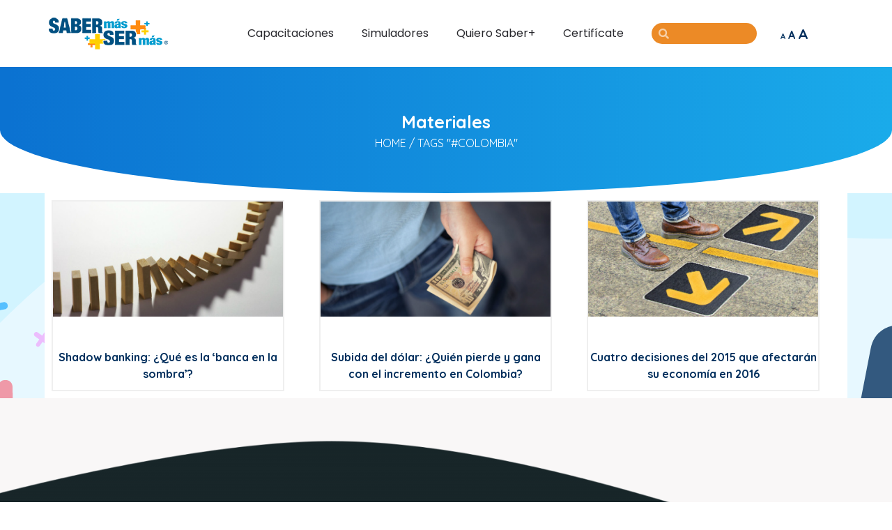

--- FILE ---
content_type: text/html; charset=UTF-8
request_url: https://www.sabermassermas.com/tag/colombia/
body_size: 26208
content:
<!DOCTYPE html>
<html lang="es">
<head>
<meta charset="UTF-8">
<meta name="viewport" content="width=device-width, initial-scale=1.0, viewport-fit=cover" />		<meta name='robots' content='index, follow, max-image-preview:large, max-snippet:-1, max-video-preview:-1' />
<!-- Meta Tag Manager -->
<meta name="keywords" content="finanzas personales, gastos financieros, ahorro, cómo ahorrar, educación financiera, crédito " />
<!-- / Meta Tag Manager -->
<!-- This site is optimized with the Yoast SEO plugin v20.8 - https://yoast.com/wordpress/plugins/seo/ -->
<title>#colombia Archivos | Saber más, ser más</title>
<link rel="canonical" href="https://www.sabermassermas.com/tag/colombia/" />
<meta property="og:locale" content="es_ES" />
<meta property="og:type" content="article" />
<meta property="og:title" content="#colombia Archivos | Saber más, ser más" />
<meta property="og:url" content="https://www.sabermassermas.com/tag/colombia/" />
<meta property="og:site_name" content="Saber más, ser más" />
<meta name="twitter:card" content="summary_large_image" />
<script type="application/ld+json" class="yoast-schema-graph">{"@context":"https://schema.org","@graph":[{"@type":"CollectionPage","@id":"https://www.sabermassermas.com/tag/colombia/","url":"https://www.sabermassermas.com/tag/colombia/","name":"#colombia Archivos | Saber más, ser más","isPartOf":{"@id":"https://www.sabermassermas.com/#website"},"primaryImageOfPage":{"@id":"https://www.sabermassermas.com/tag/colombia/#primaryimage"},"image":{"@id":"https://www.sabermassermas.com/tag/colombia/#primaryimage"},"thumbnailUrl":"https://www.sabermassermas.com/wp-content/uploads/2016/02/11788334_ml_destacada.jpg","breadcrumb":{"@id":"https://www.sabermassermas.com/tag/colombia/#breadcrumb"},"inLanguage":"es"},{"@type":"ImageObject","inLanguage":"es","@id":"https://www.sabermassermas.com/tag/colombia/#primaryimage","url":"https://www.sabermassermas.com/wp-content/uploads/2016/02/11788334_ml_destacada.jpg","contentUrl":"https://www.sabermassermas.com/wp-content/uploads/2016/02/11788334_ml_destacada.jpg","width":400,"height":200},{"@type":"BreadcrumbList","@id":"https://www.sabermassermas.com/tag/colombia/#breadcrumb","itemListElement":[{"@type":"ListItem","position":1,"name":"Portada","item":"https://www.sabermassermas.com/"},{"@type":"ListItem","position":2,"name":"#colombia"}]},{"@type":"WebSite","@id":"https://www.sabermassermas.com/#website","url":"https://www.sabermassermas.com/","name":"Saber más, ser más","description":"","publisher":{"@id":"https://www.sabermassermas.com/#organization"},"potentialAction":[{"@type":"SearchAction","target":{"@type":"EntryPoint","urlTemplate":"https://www.sabermassermas.com/?s={search_term_string}"},"query-input":"required name=search_term_string"}],"inLanguage":"es"},{"@type":"Organization","@id":"https://www.sabermassermas.com/#organization","name":"Saber Más Ser Más","url":"https://www.sabermassermas.com/","logo":{"@type":"ImageObject","inLanguage":"es","@id":"https://www.sabermassermas.com/#/schema/logo/image/","url":"https://www.sabermassermas.com/wp-content/uploads/2020/11/saberMasLogo.png","contentUrl":"https://www.sabermassermas.com/wp-content/uploads/2020/11/saberMasLogo.png","width":127,"height":67,"caption":"Saber Más Ser Más"},"image":{"@id":"https://www.sabermassermas.com/#/schema/logo/image/"}}]}</script>
<!-- / Yoast SEO plugin. -->
<link rel='dns-prefetch' href='//secure.rating-widget.com' />
<link rel="alternate" type="application/rss+xml" title="Saber más, ser más &raquo; Feed" href="https://www.sabermassermas.com/feed/" />
<link rel="alternate" type="application/rss+xml" title="Saber más, ser más &raquo; Feed de los comentarios" href="https://www.sabermassermas.com/comments/feed/" />
<link rel="alternate" type="application/rss+xml" title="Saber más, ser más &raquo; Etiqueta #colombia del feed" href="https://www.sabermassermas.com/tag/colombia/feed/" />
<script type="text/javascript">
window._wpemojiSettings = {"baseUrl":"https:\/\/s.w.org\/images\/core\/emoji\/14.0.0\/72x72\/","ext":".png","svgUrl":"https:\/\/s.w.org\/images\/core\/emoji\/14.0.0\/svg\/","svgExt":".svg","source":{"concatemoji":"https:\/\/www.sabermassermas.com\/wp-includes\/js\/wp-emoji-release.min.js?ver=6.2.2"}};
/*! This file is auto-generated */
!function(e,a,t){var n,r,o,i=a.createElement("canvas"),p=i.getContext&&i.getContext("2d");function s(e,t){p.clearRect(0,0,i.width,i.height),p.fillText(e,0,0);e=i.toDataURL();return p.clearRect(0,0,i.width,i.height),p.fillText(t,0,0),e===i.toDataURL()}function c(e){var t=a.createElement("script");t.src=e,t.defer=t.type="text/javascript",a.getElementsByTagName("head")[0].appendChild(t)}for(o=Array("flag","emoji"),t.supports={everything:!0,everythingExceptFlag:!0},r=0;r<o.length;r++)t.supports[o[r]]=function(e){if(p&&p.fillText)switch(p.textBaseline="top",p.font="600 32px Arial",e){case"flag":return s("\ud83c\udff3\ufe0f\u200d\u26a7\ufe0f","\ud83c\udff3\ufe0f\u200b\u26a7\ufe0f")?!1:!s("\ud83c\uddfa\ud83c\uddf3","\ud83c\uddfa\u200b\ud83c\uddf3")&&!s("\ud83c\udff4\udb40\udc67\udb40\udc62\udb40\udc65\udb40\udc6e\udb40\udc67\udb40\udc7f","\ud83c\udff4\u200b\udb40\udc67\u200b\udb40\udc62\u200b\udb40\udc65\u200b\udb40\udc6e\u200b\udb40\udc67\u200b\udb40\udc7f");case"emoji":return!s("\ud83e\udef1\ud83c\udffb\u200d\ud83e\udef2\ud83c\udfff","\ud83e\udef1\ud83c\udffb\u200b\ud83e\udef2\ud83c\udfff")}return!1}(o[r]),t.supports.everything=t.supports.everything&&t.supports[o[r]],"flag"!==o[r]&&(t.supports.everythingExceptFlag=t.supports.everythingExceptFlag&&t.supports[o[r]]);t.supports.everythingExceptFlag=t.supports.everythingExceptFlag&&!t.supports.flag,t.DOMReady=!1,t.readyCallback=function(){t.DOMReady=!0},t.supports.everything||(n=function(){t.readyCallback()},a.addEventListener?(a.addEventListener("DOMContentLoaded",n,!1),e.addEventListener("load",n,!1)):(e.attachEvent("onload",n),a.attachEvent("onreadystatechange",function(){"complete"===a.readyState&&t.readyCallback()})),(e=t.source||{}).concatemoji?c(e.concatemoji):e.wpemoji&&e.twemoji&&(c(e.twemoji),c(e.wpemoji)))}(window,document,window._wpemojiSettings);
</script>
<style type="text/css">
img.wp-smiley,
img.emoji {
display: inline !important;
border: none !important;
box-shadow: none !important;
height: 1em !important;
width: 1em !important;
margin: 0 0.07em !important;
vertical-align: -0.1em !important;
background: none !important;
padding: 0 !important;
}
</style>
<!-- <link rel='stylesheet' id='la-icon-maneger-style-css' href='https://www.sabermassermas.com/wp-content/uploads/la_icon_sets/style.min.css?ver=6.2.2' type='text/css' media='all' /> -->
<!-- <link rel='stylesheet' id='wp-block-library-css' href='https://www.sabermassermas.com/wp-includes/css/dist/block-library/style.min.css?ver=6.2.2' type='text/css' media='all' /> -->
<!-- <link rel='stylesheet' id='classic-theme-styles-css' href='https://www.sabermassermas.com/wp-includes/css/classic-themes.min.css?ver=6.2.2' type='text/css' media='all' /> -->
<link rel="stylesheet" type="text/css" href="//www.sabermassermas.com/wp-content/cache/wpfc-minified/14sjite1/hj2tu.css" media="all"/>
<style id='global-styles-inline-css' type='text/css'>
body{--wp--preset--color--black: #000000;--wp--preset--color--cyan-bluish-gray: #abb8c3;--wp--preset--color--white: #ffffff;--wp--preset--color--pale-pink: #f78da7;--wp--preset--color--vivid-red: #cf2e2e;--wp--preset--color--luminous-vivid-orange: #ff6900;--wp--preset--color--luminous-vivid-amber: #fcb900;--wp--preset--color--light-green-cyan: #7bdcb5;--wp--preset--color--vivid-green-cyan: #00d084;--wp--preset--color--pale-cyan-blue: #8ed1fc;--wp--preset--color--vivid-cyan-blue: #0693e3;--wp--preset--color--vivid-purple: #9b51e0;--wp--preset--gradient--vivid-cyan-blue-to-vivid-purple: linear-gradient(135deg,rgba(6,147,227,1) 0%,rgb(155,81,224) 100%);--wp--preset--gradient--light-green-cyan-to-vivid-green-cyan: linear-gradient(135deg,rgb(122,220,180) 0%,rgb(0,208,130) 100%);--wp--preset--gradient--luminous-vivid-amber-to-luminous-vivid-orange: linear-gradient(135deg,rgba(252,185,0,1) 0%,rgba(255,105,0,1) 100%);--wp--preset--gradient--luminous-vivid-orange-to-vivid-red: linear-gradient(135deg,rgba(255,105,0,1) 0%,rgb(207,46,46) 100%);--wp--preset--gradient--very-light-gray-to-cyan-bluish-gray: linear-gradient(135deg,rgb(238,238,238) 0%,rgb(169,184,195) 100%);--wp--preset--gradient--cool-to-warm-spectrum: linear-gradient(135deg,rgb(74,234,220) 0%,rgb(151,120,209) 20%,rgb(207,42,186) 40%,rgb(238,44,130) 60%,rgb(251,105,98) 80%,rgb(254,248,76) 100%);--wp--preset--gradient--blush-light-purple: linear-gradient(135deg,rgb(255,206,236) 0%,rgb(152,150,240) 100%);--wp--preset--gradient--blush-bordeaux: linear-gradient(135deg,rgb(254,205,165) 0%,rgb(254,45,45) 50%,rgb(107,0,62) 100%);--wp--preset--gradient--luminous-dusk: linear-gradient(135deg,rgb(255,203,112) 0%,rgb(199,81,192) 50%,rgb(65,88,208) 100%);--wp--preset--gradient--pale-ocean: linear-gradient(135deg,rgb(255,245,203) 0%,rgb(182,227,212) 50%,rgb(51,167,181) 100%);--wp--preset--gradient--electric-grass: linear-gradient(135deg,rgb(202,248,128) 0%,rgb(113,206,126) 100%);--wp--preset--gradient--midnight: linear-gradient(135deg,rgb(2,3,129) 0%,rgb(40,116,252) 100%);--wp--preset--duotone--dark-grayscale: url('#wp-duotone-dark-grayscale');--wp--preset--duotone--grayscale: url('#wp-duotone-grayscale');--wp--preset--duotone--purple-yellow: url('#wp-duotone-purple-yellow');--wp--preset--duotone--blue-red: url('#wp-duotone-blue-red');--wp--preset--duotone--midnight: url('#wp-duotone-midnight');--wp--preset--duotone--magenta-yellow: url('#wp-duotone-magenta-yellow');--wp--preset--duotone--purple-green: url('#wp-duotone-purple-green');--wp--preset--duotone--blue-orange: url('#wp-duotone-blue-orange');--wp--preset--font-size--small: 13px;--wp--preset--font-size--medium: 20px;--wp--preset--font-size--large: 36px;--wp--preset--font-size--x-large: 42px;--wp--preset--spacing--20: 0.44rem;--wp--preset--spacing--30: 0.67rem;--wp--preset--spacing--40: 1rem;--wp--preset--spacing--50: 1.5rem;--wp--preset--spacing--60: 2.25rem;--wp--preset--spacing--70: 3.38rem;--wp--preset--spacing--80: 5.06rem;--wp--preset--shadow--natural: 6px 6px 9px rgba(0, 0, 0, 0.2);--wp--preset--shadow--deep: 12px 12px 50px rgba(0, 0, 0, 0.4);--wp--preset--shadow--sharp: 6px 6px 0px rgba(0, 0, 0, 0.2);--wp--preset--shadow--outlined: 6px 6px 0px -3px rgba(255, 255, 255, 1), 6px 6px rgba(0, 0, 0, 1);--wp--preset--shadow--crisp: 6px 6px 0px rgba(0, 0, 0, 1);}:where(.is-layout-flex){gap: 0.5em;}body .is-layout-flow > .alignleft{float: left;margin-inline-start: 0;margin-inline-end: 2em;}body .is-layout-flow > .alignright{float: right;margin-inline-start: 2em;margin-inline-end: 0;}body .is-layout-flow > .aligncenter{margin-left: auto !important;margin-right: auto !important;}body .is-layout-constrained > .alignleft{float: left;margin-inline-start: 0;margin-inline-end: 2em;}body .is-layout-constrained > .alignright{float: right;margin-inline-start: 2em;margin-inline-end: 0;}body .is-layout-constrained > .aligncenter{margin-left: auto !important;margin-right: auto !important;}body .is-layout-constrained > :where(:not(.alignleft):not(.alignright):not(.alignfull)){max-width: var(--wp--style--global--content-size);margin-left: auto !important;margin-right: auto !important;}body .is-layout-constrained > .alignwide{max-width: var(--wp--style--global--wide-size);}body .is-layout-flex{display: flex;}body .is-layout-flex{flex-wrap: wrap;align-items: center;}body .is-layout-flex > *{margin: 0;}:where(.wp-block-columns.is-layout-flex){gap: 2em;}.has-black-color{color: var(--wp--preset--color--black) !important;}.has-cyan-bluish-gray-color{color: var(--wp--preset--color--cyan-bluish-gray) !important;}.has-white-color{color: var(--wp--preset--color--white) !important;}.has-pale-pink-color{color: var(--wp--preset--color--pale-pink) !important;}.has-vivid-red-color{color: var(--wp--preset--color--vivid-red) !important;}.has-luminous-vivid-orange-color{color: var(--wp--preset--color--luminous-vivid-orange) !important;}.has-luminous-vivid-amber-color{color: var(--wp--preset--color--luminous-vivid-amber) !important;}.has-light-green-cyan-color{color: var(--wp--preset--color--light-green-cyan) !important;}.has-vivid-green-cyan-color{color: var(--wp--preset--color--vivid-green-cyan) !important;}.has-pale-cyan-blue-color{color: var(--wp--preset--color--pale-cyan-blue) !important;}.has-vivid-cyan-blue-color{color: var(--wp--preset--color--vivid-cyan-blue) !important;}.has-vivid-purple-color{color: var(--wp--preset--color--vivid-purple) !important;}.has-black-background-color{background-color: var(--wp--preset--color--black) !important;}.has-cyan-bluish-gray-background-color{background-color: var(--wp--preset--color--cyan-bluish-gray) !important;}.has-white-background-color{background-color: var(--wp--preset--color--white) !important;}.has-pale-pink-background-color{background-color: var(--wp--preset--color--pale-pink) !important;}.has-vivid-red-background-color{background-color: var(--wp--preset--color--vivid-red) !important;}.has-luminous-vivid-orange-background-color{background-color: var(--wp--preset--color--luminous-vivid-orange) !important;}.has-luminous-vivid-amber-background-color{background-color: var(--wp--preset--color--luminous-vivid-amber) !important;}.has-light-green-cyan-background-color{background-color: var(--wp--preset--color--light-green-cyan) !important;}.has-vivid-green-cyan-background-color{background-color: var(--wp--preset--color--vivid-green-cyan) !important;}.has-pale-cyan-blue-background-color{background-color: var(--wp--preset--color--pale-cyan-blue) !important;}.has-vivid-cyan-blue-background-color{background-color: var(--wp--preset--color--vivid-cyan-blue) !important;}.has-vivid-purple-background-color{background-color: var(--wp--preset--color--vivid-purple) !important;}.has-black-border-color{border-color: var(--wp--preset--color--black) !important;}.has-cyan-bluish-gray-border-color{border-color: var(--wp--preset--color--cyan-bluish-gray) !important;}.has-white-border-color{border-color: var(--wp--preset--color--white) !important;}.has-pale-pink-border-color{border-color: var(--wp--preset--color--pale-pink) !important;}.has-vivid-red-border-color{border-color: var(--wp--preset--color--vivid-red) !important;}.has-luminous-vivid-orange-border-color{border-color: var(--wp--preset--color--luminous-vivid-orange) !important;}.has-luminous-vivid-amber-border-color{border-color: var(--wp--preset--color--luminous-vivid-amber) !important;}.has-light-green-cyan-border-color{border-color: var(--wp--preset--color--light-green-cyan) !important;}.has-vivid-green-cyan-border-color{border-color: var(--wp--preset--color--vivid-green-cyan) !important;}.has-pale-cyan-blue-border-color{border-color: var(--wp--preset--color--pale-cyan-blue) !important;}.has-vivid-cyan-blue-border-color{border-color: var(--wp--preset--color--vivid-cyan-blue) !important;}.has-vivid-purple-border-color{border-color: var(--wp--preset--color--vivid-purple) !important;}.has-vivid-cyan-blue-to-vivid-purple-gradient-background{background: var(--wp--preset--gradient--vivid-cyan-blue-to-vivid-purple) !important;}.has-light-green-cyan-to-vivid-green-cyan-gradient-background{background: var(--wp--preset--gradient--light-green-cyan-to-vivid-green-cyan) !important;}.has-luminous-vivid-amber-to-luminous-vivid-orange-gradient-background{background: var(--wp--preset--gradient--luminous-vivid-amber-to-luminous-vivid-orange) !important;}.has-luminous-vivid-orange-to-vivid-red-gradient-background{background: var(--wp--preset--gradient--luminous-vivid-orange-to-vivid-red) !important;}.has-very-light-gray-to-cyan-bluish-gray-gradient-background{background: var(--wp--preset--gradient--very-light-gray-to-cyan-bluish-gray) !important;}.has-cool-to-warm-spectrum-gradient-background{background: var(--wp--preset--gradient--cool-to-warm-spectrum) !important;}.has-blush-light-purple-gradient-background{background: var(--wp--preset--gradient--blush-light-purple) !important;}.has-blush-bordeaux-gradient-background{background: var(--wp--preset--gradient--blush-bordeaux) !important;}.has-luminous-dusk-gradient-background{background: var(--wp--preset--gradient--luminous-dusk) !important;}.has-pale-ocean-gradient-background{background: var(--wp--preset--gradient--pale-ocean) !important;}.has-electric-grass-gradient-background{background: var(--wp--preset--gradient--electric-grass) !important;}.has-midnight-gradient-background{background: var(--wp--preset--gradient--midnight) !important;}.has-small-font-size{font-size: var(--wp--preset--font-size--small) !important;}.has-medium-font-size{font-size: var(--wp--preset--font-size--medium) !important;}.has-large-font-size{font-size: var(--wp--preset--font-size--large) !important;}.has-x-large-font-size{font-size: var(--wp--preset--font-size--x-large) !important;}
.wp-block-navigation a:where(:not(.wp-element-button)){color: inherit;}
:where(.wp-block-columns.is-layout-flex){gap: 2em;}
.wp-block-pullquote{font-size: 1.5em;line-height: 1.6;}
</style>
<!-- <link rel='stylesheet' id='rw-site-rating-css' href='https://www.sabermassermas.com/wp-content/plugins/rating-widget/resources/css/site-rating.css?ver=3.1.9' type='text/css' media='all' /> -->
<!-- <link rel='stylesheet' id='cpsh-shortcodes-css' href='https://www.sabermassermas.com/wp-content/plugins/column-shortcodes//assets/css/shortcodes.css?ver=1.0.1' type='text/css' media='all' /> -->
<!-- <link rel='stylesheet' id='contact-form-7-css' href='https://www.sabermassermas.com/wp-content/plugins/contact-form-7/includes/css/styles.css?ver=5.7.6' type='text/css' media='all' /> -->
<!-- <link rel='stylesheet' id='quiz-maker-css' href='https://www.sabermassermas.com/wp-content/plugins/quiz-maker/public/css/quiz-maker-public.css?ver=8.7.0' type='text/css' media='all' /> -->
<!-- <link rel='stylesheet' id='widgetopts-styles-css' href='https://www.sabermassermas.com/wp-content/plugins/widget-options/assets/css/widget-options.css' type='text/css' media='all' /> -->
<!-- <link rel='stylesheet' id='wp-polls-css' href='https://www.sabermassermas.com/wp-content/plugins/wp-polls/polls-css.css?ver=2.77.1' type='text/css' media='all' /> -->
<link rel="stylesheet" type="text/css" href="//www.sabermassermas.com/wp-content/cache/wpfc-minified/dfd0xtln/hj2uc.css" media="all"/>
<style id='wp-polls-inline-css' type='text/css'>
.wp-polls .pollbar {
margin: 1px;
font-size: 6px;
line-height: 8px;
height: 8px;
background-image: url('https://www.sabermassermas.com/wp-content/plugins/wp-polls/images/default/pollbg.gif');
border: 1px solid #c8c8c8;
}
</style>
<!-- <link rel='stylesheet' id='wpProQuiz_front_style-css' href='https://www.sabermassermas.com/wp-content/plugins/wp-pro-quiz/css/wpProQuiz_front.min.css?ver=0.37' type='text/css' media='all' /> -->
<!-- <link rel='stylesheet' id='if-menu-site-css-css' href='https://www.sabermassermas.com/wp-content/plugins/if-menu/assets/if-menu-site.css?ver=6.2.2' type='text/css' media='all' /> -->
<!-- <link rel='stylesheet' id='megamenu-css' href='https://www.sabermassermas.com/wp-content/uploads/maxmegamenu/style.css?ver=74a935' type='text/css' media='all' /> -->
<!-- <link rel='stylesheet' id='dashicons-css' href='https://www.sabermassermas.com/wp-includes/css/dashicons.min.css?ver=6.2.2' type='text/css' media='all' /> -->
<!-- <link rel='stylesheet' id='htbbootstrap-css' href='https://www.sabermassermas.com/wp-content/plugins/ht-mega-for-elementor/assets/css/htbbootstrap.css?ver=2.1.7' type='text/css' media='all' /> -->
<!-- <link rel='stylesheet' id='font-awesome-css' href='https://www.sabermassermas.com/wp-content/plugins/elementor/assets/lib/font-awesome/css/font-awesome.min.css?ver=4.7.0' type='text/css' media='all' /> -->
<!-- <link rel='stylesheet' id='htmega-animation-css' href='https://www.sabermassermas.com/wp-content/plugins/ht-mega-for-elementor/assets/css/animation.css?ver=2.1.7' type='text/css' media='all' /> -->
<!-- <link rel='stylesheet' id='htmega-keyframes-css' href='https://www.sabermassermas.com/wp-content/plugins/ht-mega-for-elementor/assets/css/htmega-keyframes.css?ver=2.1.7' type='text/css' media='all' /> -->
<!-- <link rel='stylesheet' id='sabermas-style-css' href='https://www.sabermassermas.com/wp-content/themes/saberMas-2019/style.css?ver=6.2.2' type='text/css' media='all' /> -->
<!-- <link rel='stylesheet' id='elementor-icons-css' href='https://www.sabermassermas.com/wp-content/plugins/elementor/assets/lib/eicons/css/elementor-icons.min.css?ver=5.20.0' type='text/css' media='all' /> -->
<!-- <link rel='stylesheet' id='elementor-frontend-legacy-css' href='https://www.sabermassermas.com/wp-content/plugins/elementor/assets/css/frontend-legacy.min.css?ver=3.13.3' type='text/css' media='all' /> -->
<!-- <link rel='stylesheet' id='elementor-frontend-css' href='https://www.sabermassermas.com/wp-content/plugins/elementor/assets/css/frontend.min.css?ver=3.13.3' type='text/css' media='all' /> -->
<link rel="stylesheet" type="text/css" href="//www.sabermassermas.com/wp-content/cache/wpfc-minified/1bwbglml/hj2tu.css" media="all"/>
<style id='elementor-frontend-inline-css' type='text/css'>
.elementor-kit-15623{--e-global-color-primary:#6EC1E4;--e-global-color-secondary:#54595F;--e-global-color-text:#7A7A7A;--e-global-color-accent:#61CE70;--e-global-color-2558df74:#4054B2;--e-global-color-71f52ed4:#23A455;--e-global-color-157b91a8:#000;--e-global-color-5cc45919:#FFF;--e-global-typography-primary-font-family:"Roboto";--e-global-typography-primary-font-weight:600;--e-global-typography-secondary-font-family:"Roboto Slab";--e-global-typography-secondary-font-weight:400;--e-global-typography-text-font-family:"Roboto";--e-global-typography-text-font-weight:400;--e-global-typography-accent-font-family:"Roboto";--e-global-typography-accent-font-weight:500;background-color:#FFFFFF;}.elementor-section.elementor-section-boxed > .elementor-container{max-width:1140px;}.e-con{--container-max-width:1140px;}@media(max-width:1024px){.elementor-section.elementor-section-boxed > .elementor-container{max-width:1024px;}.e-con{--container-max-width:1024px;}}@media(max-width:767px){.elementor-section.elementor-section-boxed > .elementor-container{max-width:767px;}.e-con{--container-max-width:767px;}}
.elementor-widget-heading .elementor-heading-title{color:var( --e-global-color-primary );font-family:var( --e-global-typography-primary-font-family ), Sans-serif;font-weight:var( --e-global-typography-primary-font-weight );}.elementor-widget-image .widget-image-caption{color:var( --e-global-color-text );font-family:var( --e-global-typography-text-font-family ), Sans-serif;font-weight:var( --e-global-typography-text-font-weight );}.elementor-widget-text-editor{color:var( --e-global-color-text );font-family:var( --e-global-typography-text-font-family ), Sans-serif;font-weight:var( --e-global-typography-text-font-weight );}.elementor-widget-text-editor.elementor-drop-cap-view-stacked .elementor-drop-cap{background-color:var( --e-global-color-primary );}.elementor-widget-text-editor.elementor-drop-cap-view-framed .elementor-drop-cap, .elementor-widget-text-editor.elementor-drop-cap-view-default .elementor-drop-cap{color:var( --e-global-color-primary );border-color:var( --e-global-color-primary );}.elementor-widget-button .elementor-button{font-family:var( --e-global-typography-accent-font-family ), Sans-serif;font-weight:var( --e-global-typography-accent-font-weight );background-color:var( --e-global-color-accent );}.elementor-widget-divider{--divider-color:var( --e-global-color-secondary );}.elementor-widget-divider .elementor-divider__text{color:var( --e-global-color-secondary );font-family:var( --e-global-typography-secondary-font-family ), Sans-serif;font-weight:var( --e-global-typography-secondary-font-weight );}.elementor-widget-divider.elementor-view-stacked .elementor-icon{background-color:var( --e-global-color-secondary );}.elementor-widget-divider.elementor-view-framed .elementor-icon, .elementor-widget-divider.elementor-view-default .elementor-icon{color:var( --e-global-color-secondary );border-color:var( --e-global-color-secondary );}.elementor-widget-divider.elementor-view-framed .elementor-icon, .elementor-widget-divider.elementor-view-default .elementor-icon svg{fill:var( --e-global-color-secondary );}.elementor-widget-image-box .elementor-image-box-title{color:var( --e-global-color-primary );font-family:var( --e-global-typography-primary-font-family ), Sans-serif;font-weight:var( --e-global-typography-primary-font-weight );}.elementor-widget-image-box .elementor-image-box-description{color:var( --e-global-color-text );font-family:var( --e-global-typography-text-font-family ), Sans-serif;font-weight:var( --e-global-typography-text-font-weight );}.elementor-widget-icon.elementor-view-stacked .elementor-icon{background-color:var( --e-global-color-primary );}.elementor-widget-icon.elementor-view-framed .elementor-icon, .elementor-widget-icon.elementor-view-default .elementor-icon{color:var( --e-global-color-primary );border-color:var( --e-global-color-primary );}.elementor-widget-icon.elementor-view-framed .elementor-icon, .elementor-widget-icon.elementor-view-default .elementor-icon svg{fill:var( --e-global-color-primary );}.elementor-widget-icon-box.elementor-view-stacked .elementor-icon{background-color:var( --e-global-color-primary );}.elementor-widget-icon-box.elementor-view-framed .elementor-icon, .elementor-widget-icon-box.elementor-view-default .elementor-icon{fill:var( --e-global-color-primary );color:var( --e-global-color-primary );border-color:var( --e-global-color-primary );}.elementor-widget-icon-box .elementor-icon-box-title{color:var( --e-global-color-primary );}.elementor-widget-icon-box .elementor-icon-box-title, .elementor-widget-icon-box .elementor-icon-box-title a{font-family:var( --e-global-typography-primary-font-family ), Sans-serif;font-weight:var( --e-global-typography-primary-font-weight );}.elementor-widget-icon-box .elementor-icon-box-description{color:var( --e-global-color-text );font-family:var( --e-global-typography-text-font-family ), Sans-serif;font-weight:var( --e-global-typography-text-font-weight );}.elementor-widget-star-rating .elementor-star-rating__title{color:var( --e-global-color-text );font-family:var( --e-global-typography-text-font-family ), Sans-serif;font-weight:var( --e-global-typography-text-font-weight );}.elementor-widget-image-gallery .gallery-item .gallery-caption{font-family:var( --e-global-typography-accent-font-family ), Sans-serif;font-weight:var( --e-global-typography-accent-font-weight );}.elementor-widget-icon-list .elementor-icon-list-item:not(:last-child):after{border-color:var( --e-global-color-text );}.elementor-widget-icon-list .elementor-icon-list-icon i{color:var( --e-global-color-primary );}.elementor-widget-icon-list .elementor-icon-list-icon svg{fill:var( --e-global-color-primary );}.elementor-widget-icon-list .elementor-icon-list-item > .elementor-icon-list-text, .elementor-widget-icon-list .elementor-icon-list-item > a{font-family:var( --e-global-typography-text-font-family ), Sans-serif;font-weight:var( --e-global-typography-text-font-weight );}.elementor-widget-icon-list .elementor-icon-list-text{color:var( --e-global-color-secondary );}.elementor-widget-counter .elementor-counter-number-wrapper{color:var( --e-global-color-primary );font-family:var( --e-global-typography-primary-font-family ), Sans-serif;font-weight:var( --e-global-typography-primary-font-weight );}.elementor-widget-counter .elementor-counter-title{color:var( --e-global-color-secondary );font-family:var( --e-global-typography-secondary-font-family ), Sans-serif;font-weight:var( --e-global-typography-secondary-font-weight );}.elementor-widget-progress .elementor-progress-wrapper .elementor-progress-bar{background-color:var( --e-global-color-primary );}.elementor-widget-progress .elementor-title{color:var( --e-global-color-primary );font-family:var( --e-global-typography-text-font-family ), Sans-serif;font-weight:var( --e-global-typography-text-font-weight );}.elementor-widget-testimonial .elementor-testimonial-content{color:var( --e-global-color-text );font-family:var( --e-global-typography-text-font-family ), Sans-serif;font-weight:var( --e-global-typography-text-font-weight );}.elementor-widget-testimonial .elementor-testimonial-name{color:var( --e-global-color-primary );font-family:var( --e-global-typography-primary-font-family ), Sans-serif;font-weight:var( --e-global-typography-primary-font-weight );}.elementor-widget-testimonial .elementor-testimonial-job{color:var( --e-global-color-secondary );font-family:var( --e-global-typography-secondary-font-family ), Sans-serif;font-weight:var( --e-global-typography-secondary-font-weight );}.elementor-widget-tabs .elementor-tab-title, .elementor-widget-tabs .elementor-tab-title a{color:var( --e-global-color-primary );}.elementor-widget-tabs .elementor-tab-title.elementor-active,
.elementor-widget-tabs .elementor-tab-title.elementor-active a{color:var( --e-global-color-accent );}.elementor-widget-tabs .elementor-tab-title{font-family:var( --e-global-typography-primary-font-family ), Sans-serif;font-weight:var( --e-global-typography-primary-font-weight );}.elementor-widget-tabs .elementor-tab-content{color:var( --e-global-color-text );font-family:var( --e-global-typography-text-font-family ), Sans-serif;font-weight:var( --e-global-typography-text-font-weight );}.elementor-widget-accordion .elementor-accordion-icon, .elementor-widget-accordion .elementor-accordion-title{color:var( --e-global-color-primary );}.elementor-widget-accordion .elementor-accordion-icon svg{fill:var( --e-global-color-primary );}.elementor-widget-accordion .elementor-active .elementor-accordion-icon, .elementor-widget-accordion .elementor-active .elementor-accordion-title{color:var( --e-global-color-accent );}.elementor-widget-accordion .elementor-active .elementor-accordion-icon svg{fill:var( --e-global-color-accent );}.elementor-widget-accordion .elementor-accordion-title{font-family:var( --e-global-typography-primary-font-family ), Sans-serif;font-weight:var( --e-global-typography-primary-font-weight );}.elementor-widget-accordion .elementor-tab-content{color:var( --e-global-color-text );font-family:var( --e-global-typography-text-font-family ), Sans-serif;font-weight:var( --e-global-typography-text-font-weight );}.elementor-widget-toggle .elementor-toggle-title, .elementor-widget-toggle .elementor-toggle-icon{color:var( --e-global-color-primary );}.elementor-widget-toggle .elementor-toggle-icon svg{fill:var( --e-global-color-primary );}.elementor-widget-toggle .elementor-tab-title.elementor-active a, .elementor-widget-toggle .elementor-tab-title.elementor-active .elementor-toggle-icon{color:var( --e-global-color-accent );}.elementor-widget-toggle .elementor-toggle-title{font-family:var( --e-global-typography-primary-font-family ), Sans-serif;font-weight:var( --e-global-typography-primary-font-weight );}.elementor-widget-toggle .elementor-tab-content{color:var( --e-global-color-text );font-family:var( --e-global-typography-text-font-family ), Sans-serif;font-weight:var( --e-global-typography-text-font-weight );}.elementor-widget-alert .elementor-alert-title{font-family:var( --e-global-typography-primary-font-family ), Sans-serif;font-weight:var( --e-global-typography-primary-font-weight );}.elementor-widget-alert .elementor-alert-description{font-family:var( --e-global-typography-text-font-family ), Sans-serif;font-weight:var( --e-global-typography-text-font-weight );}.elementor-widget-eael-caldera-form .eael-contact-form-description{font-family:var( --e-global-typography-accent-font-family ), Sans-serif;font-weight:var( --e-global-typography-accent-font-weight );}.elementor-widget-eael-contact-form-7 .eael-contact-form-7 .eael-contact-form-7-title{font-family:var( --e-global-typography-accent-font-family ), Sans-serif;font-weight:var( --e-global-typography-accent-font-weight );}.elementor-widget-eael-contact-form-7 .eael-contact-form-7 .eael-contact-form-7-description{font-family:var( --e-global-typography-accent-font-family ), Sans-serif;font-weight:var( --e-global-typography-accent-font-weight );}.elementor-widget-eael-contact-form-7 .eael-contact-form-7 .wpcf7-form-control.wpcf7-text, .elementor-widget-eael-contact-form-7 .eael-contact-form-7 .wpcf7-form-control.wpcf7-quiz, .elementor-widget-eael-contact-form-7 .eael-contact-form-7 .wpcf7-form-control.wpcf7-quiz, .elementor-widget-eael-contact-form-7 .eael-contact-form-7 .wpcf7-form-control.wpcf7-textarea, .elementor-widget-eael-contact-form-7 .eael-contact-form-7 .wpcf7-form-control.wpcf7-select{font-family:var( --e-global-typography-accent-font-family ), Sans-serif;font-weight:var( --e-global-typography-accent-font-weight );}.elementor-widget-eael-contact-form-7 .eael-contact-form-7 .wpcf7-form label, .elementor-widget-eael-contact-form-7 .eael-contact-form-7 .wpcf7-form .wpcf7-quiz-label{font-family:var( --e-global-typography-accent-font-family ), Sans-serif;font-weight:var( --e-global-typography-accent-font-weight );}.elementor-widget-eael-contact-form-7 .eael-contact-form-7 .wpcf7-form-control::-webkit-input-placeholder{font-family:var( --e-global-typography-accent-font-family ), Sans-serif;font-weight:var( --e-global-typography-accent-font-weight );}.elementor-widget-eael-contact-form-7 .eael-contact-form-7 .wpcf7-form input[type="submit"]{font-family:var( --e-global-typography-accent-font-family ), Sans-serif;font-weight:var( --e-global-typography-accent-font-weight );}.elementor-widget-eael-contact-form-7 .eael-contact-form-7 .wpcf7-not-valid-tip{font-family:var( --e-global-typography-accent-font-family ), Sans-serif;font-weight:var( --e-global-typography-accent-font-weight );}.elementor-widget-eael-countdown .eael-countdown-digits::after{font-family:var( --e-global-typography-secondary-font-family ), Sans-serif;font-weight:var( --e-global-typography-secondary-font-weight );}.elementor-widget-eael-countdown .eael-countdown-digits{font-family:var( --e-global-typography-secondary-font-family ), Sans-serif;font-weight:var( --e-global-typography-secondary-font-weight );}.elementor-widget-eael-countdown .eael-countdown-label{font-family:var( --e-global-typography-secondary-font-family ), Sans-serif;font-weight:var( --e-global-typography-secondary-font-weight );}.elementor-widget-eael-countdown .eael-countdown-finish-message .expiry-title{font-family:var( --e-global-typography-secondary-font-family ), Sans-serif;font-weight:var( --e-global-typography-secondary-font-weight );}.eael-countdown-finish-text{font-family:var( --e-global-typography-secondary-font-family ), Sans-serif;font-weight:var( --e-global-typography-secondary-font-weight );}.elementor-widget-eael-creative-button .eael-creative-button .cretive-button-text, .elementor-widget-eael-creative-button .eael-creative-button--winona::after, .elementor-widget-eael-creative-button .eael-creative-button--rayen::before, .elementor-widget-eael-creative-button .eael-creative-button--tamaya::after, .elementor-widget-eael-creative-button .eael-creative-button--tamaya::before{font-family:var( --e-global-typography-primary-font-family ), Sans-serif;font-weight:var( --e-global-typography-primary-font-weight );}.elementor-widget-eael-dual-color-header .eael-dch-separator-wrap i{color:var( --e-global-color-primary );}.elementor-widget-eael-facebook-feed .eael-facebook-feed-card .eael-facebook-feed-item .eael-facebook-feed-item-inner .eael-facebook-feed-item-header .eael-facebook-feed-item-user .eael-facebook-feed-username{font-family:var( --e-global-typography-secondary-font-family ), Sans-serif;font-weight:var( --e-global-typography-secondary-font-weight );}.elementor-widget-eael-facebook-feed .eael-facebook-feed-card .eael-facebook-feed-item .eael-facebook-feed-item-inner .eael-facebook-feed-item-header .eael-facebook-feed-post-time{font-family:var( --e-global-typography-secondary-font-family ), Sans-serif;font-weight:var( --e-global-typography-secondary-font-weight );}.elementor-widget-eael-facebook-feed .eael-facebook-feed-card .eael-facebook-feed-item .eael-facebook-feed-item-inner .eael-facebook-feed-item-content .eael-facebook-feed-message{font-family:var( --e-global-typography-secondary-font-family ), Sans-serif;font-weight:var( --e-global-typography-secondary-font-weight );}.elementor-widget-eael-facebook-feed .eael-facebook-feed-card .eael-facebook-feed-item .eael-facebook-feed-item-inner .eael-facebook-feed-preview-wrap .eael-facebook-feed-url-preview .eael-facebook-feed-url-host{font-family:var( --e-global-typography-secondary-font-family ), Sans-serif;font-weight:var( --e-global-typography-secondary-font-weight );}.elementor-widget-eael-facebook-feed .eael-facebook-feed-card .eael-facebook-feed-item .eael-facebook-feed-item-inner .eael-facebook-feed-preview-wrap .eael-facebook-feed-url-preview .eael-facebook-feed-url-title{font-family:var( --e-global-typography-primary-font-family ), Sans-serif;font-weight:var( --e-global-typography-primary-font-weight );}.elementor-widget-eael-facebook-feed .eael-facebook-feed-card .eael-facebook-feed-item .eael-facebook-feed-item-inner .eael-facebook-feed-preview-wrap .eael-facebook-feed-url-preview .eael-facebook-feed-url-description{font-family:var( --e-global-typography-secondary-font-family ), Sans-serif;font-weight:var( --e-global-typography-secondary-font-weight );}.elementor-widget-eael-facebook-feed .eael-facebook-feed-overlay .eael-facebook-feed-item .eael-facebook-feed-item-overlay, .elementor-widget-eael-facebook-feed .eael-facebook-feed-card .eael-facebook-feed-item .eael-facebook-feed-item-inner .eael-facebook-feed-item-footer{font-family:var( --e-global-typography-secondary-font-family ), Sans-serif;font-weight:var( --e-global-typography-secondary-font-weight );}.elementor-widget-eael-fancy-text .eael-fancy-text-prefix{font-family:var( --e-global-typography-primary-font-family ), Sans-serif;font-weight:var( --e-global-typography-primary-font-weight );}.elementor-widget-eael-fancy-text .eael-fancy-text-strings, .elementor-widget-eael-fancy-text .typed-cursor{font-family:var( --e-global-typography-primary-font-family ), Sans-serif;font-weight:var( --e-global-typography-primary-font-weight );}.elementor-widget-eael-fancy-text .eael-fancy-text-suffix{font-family:var( --e-global-typography-primary-font-family ), Sans-serif;font-weight:var( --e-global-typography-primary-font-weight );}.elementor-widget-eael-feature-list .connector-type-classic .connector{border-color:var( --e-global-color-primary );}.elementor-widget-eael-feature-list .connector-type-modern .eael-feature-list-item:before, .elementor-widget-eael-feature-list .connector-type-modern .eael-feature-list-item:after{border-color:var( --e-global-color-primary );}.elementor-widget-eael-feature-list .eael-feature-list-content-box .eael-feature-list-title, .elementor-widget-eael-feature-list .eael-feature-list-content-box .eael-feature-list-title > a, .elementor-widget-eael-feature-list .eael-feature-list-content-box .eael-feature-list-title:visited{color:var( --e-global-color-primary );}.elementor-widget-eael-feature-list .eael-feature-list-content-box .eael-feature-list-title, .elementor-widget-eael-feature-list .eael-feature-list-content-box .eael-feature-list-title a{font-family:var( --e-global-typography-primary-font-family ), Sans-serif;font-weight:var( --e-global-typography-primary-font-weight );}.elementor-widget-eael-feature-list .eael-feature-list-content-box .eael-feature-list-content{color:var( --e-global-color-text );font-family:var( --e-global-typography-text-font-family ), Sans-serif;font-weight:var( --e-global-typography-text-font-weight );}.elementor-widget-eael-filterable-gallery .fg-caption-head .fg-item-price{font-family:var( --e-global-typography-text-font-family ), Sans-serif;font-weight:var( --e-global-typography-text-font-weight );}.elementor-widget-eael-filterable-gallery .fg-caption-head .fg-item-ratings{font-family:var( --e-global-typography-text-font-family ), Sans-serif;font-weight:var( --e-global-typography-text-font-weight );}.elementor-widget-eael-filterable-gallery .fg-item-category span{font-family:var( --e-global-typography-text-font-family ), Sans-serif;font-weight:var( --e-global-typography-text-font-weight );}.elementor-widget-eael-filterable-gallery .fg-filter-trigger > span{font-family:var( --e-global-typography-text-font-family ), Sans-serif;font-weight:var( --e-global-typography-text-font-weight );}.elementor-widget-eael-filterable-gallery .fg-layout-3-filter-controls li.control{font-family:var( --e-global-typography-text-font-family ), Sans-serif;font-weight:var( --e-global-typography-text-font-weight );}.elementor-widget-eael-filterable-gallery .eael-gallery-load-more .eael-filterable-gallery-load-more-text{font-family:var( --e-global-typography-text-font-family ), Sans-serif;font-weight:var( --e-global-typography-text-font-weight );}.elementor-widget-eael-fluentform .eael-fluentform-description{font-family:var( --e-global-typography-accent-font-family ), Sans-serif;font-weight:var( --e-global-typography-accent-font-weight );}.elementor-widget-eael-gravity-form .eael-gravity-form .gform_wrapper .gform_title, .elementor-widget-eael-gravity-form .eael-gravity-form .eael-gravity-form-title{font-family:var( --e-global-typography-accent-font-family ), Sans-serif;font-weight:var( --e-global-typography-accent-font-weight );}.elementor-widget-eael-gravity-form .eael-gravity-form .gform_wrapper .gform_description, .elementor-widget-eael-gravity-form .eael-gravity-form .eael-gravity-form-description{font-family:var( --e-global-typography-accent-font-family ), Sans-serif;font-weight:var( --e-global-typography-accent-font-weight );}.elementor-widget-eael-gravity-form .eael-gravity-form .gfield.gsection .gsection_title{font-family:var( --e-global-typography-accent-font-family ), Sans-serif;font-weight:var( --e-global-typography-accent-font-weight );}.elementor-widget-eael-gravity-form .eael-gravity-form .ginput_container_fileupload input[type="file"]::file-selector-button, .elementor-widget-eael-gravity-form .eael-gravity-form .ginput_container_fileupload input[type="file"]::-webkit-file-upload-button, .elementor-widget-eael-gravity-form .eael-gravity-form .ginput_container_fileupload .button{font-family:var( --e-global-typography-accent-font-family ), Sans-serif;font-weight:var( --e-global-typography-accent-font-weight );}.elementor-widget-eael-gravity-form .eael-gravity-form .gform_footer input[type="submit"], .elementor-widget-eael-gravity-form .eael-gravity-form .gform_body .gform_page_footer input[type="submit"],.elementor-widget-eael-gravity-form .eael-gravity-form .gform_body input[type="submit"].gform-button{font-family:var( --e-global-typography-accent-font-family ), Sans-serif;font-weight:var( --e-global-typography-accent-font-weight );}.elementor-widget-eael-gravity-form .eael-gravity-form .gform_body .gform_page_footer input[type="button"]{font-family:var( --e-global-typography-accent-font-family ), Sans-serif;font-weight:var( --e-global-typography-accent-font-weight );}.elementor-widget-eael-gravity-form .eael-gravity-form .gform_confirmation_wrapper .gform_confirmation_message{font-family:var( --e-global-typography-accent-font-family ), Sans-serif;font-weight:var( --e-global-typography-accent-font-weight );}.elementor-widget-eael-nft-gallery .eael-nft-gallery-load-more .eael-nft-gallery-load-more-text{font-family:var( --e-global-typography-text-font-family ), Sans-serif;font-weight:var( --e-global-typography-text-font-weight );}.elementor-widget-eael-ninja .eael-ninja-form .eael-contact-form-description{font-family:var( --e-global-typography-accent-font-family ), Sans-serif;font-weight:var( --e-global-typography-accent-font-weight );}.elementor-widget-eael-ninja .eael-ninja-form .submit-container input[type="button"],.elementor-widget-eael-ninja .eael-ninja-form .submit-container input[type="submit"]{font-family:var( --e-global-typography-accent-font-family ), Sans-serif;font-weight:var( --e-global-typography-accent-font-weight );}.elementor-widget-eael-ninja .eael-ninja-form .nf-form-fields-required{font-family:var( --e-global-typography-accent-font-family ), Sans-serif;font-weight:var( --e-global-typography-accent-font-weight );}.elementor-widget-eael-post-grid .eael-meta-posted-on{font-family:var( --e-global-typography-text-font-family ), Sans-serif;font-weight:var( --e-global-typography-text-font-weight );}.elementor-widget-eael-post-grid .eael-entry-meta > span{font-family:var( --e-global-typography-text-font-family ), Sans-serif;font-weight:var( --e-global-typography-text-font-weight );}.elementor-widget-eael-post-grid .eael-entry-title, .elementor-widget-eael-post-grid .eael-entry-title a{font-family:var( --e-global-typography-primary-font-family ), Sans-serif;font-weight:var( --e-global-typography-primary-font-weight );}.elementor-widget-eael-post-grid .eael-grid-post-excerpt p{font-family:var( --e-global-typography-text-font-family ), Sans-serif;font-weight:var( --e-global-typography-text-font-weight );}.elementor-widget-eael-post-grid .post-meta-categories li, .elementor-widget-eael-post-grid .post-meta-categories li a{font-family:var( --e-global-typography-text-font-family ), Sans-serif;font-weight:var( --e-global-typography-text-font-weight );}.elementor-widget-eael-post-timeline .eael-timeline-post-title .eael-timeline-post-title-text{font-family:var( --e-global-typography-primary-font-family ), Sans-serif;font-weight:var( --e-global-typography-primary-font-weight );}.elementor-widget-eael-post-timeline .eael-timeline-post-excerpt p{font-family:var( --e-global-typography-text-font-family ), Sans-serif;font-weight:var( --e-global-typography-text-font-weight );}.elementor-widget-eael-progress-bar .eael-progressbar-title{font-family:var( --e-global-typography-primary-font-family ), Sans-serif;font-weight:var( --e-global-typography-primary-font-weight );}.elementor-widget-eael-progress-bar .eael-progressbar-line-fill.eael-has-inner-title{font-family:var( --e-global-typography-primary-font-family ), Sans-serif;font-weight:var( --e-global-typography-primary-font-weight );}.elementor-widget-eael-progress-bar .eael-progressbar-count-wrap{font-family:var( --e-global-typography-primary-font-family ), Sans-serif;font-weight:var( --e-global-typography-primary-font-weight );}.elementor-widget-eael-progress-bar .eael-progressbar-half-circle-after span{font-family:var( --e-global-typography-primary-font-family ), Sans-serif;font-weight:var( --e-global-typography-primary-font-weight );}.elementor-widget-eael-simple-menu .eael-simple-menu >li > a, .eael-simple-menu-container .eael-simple-menu-toggle-text{font-family:var( --e-global-typography-primary-font-family ), Sans-serif;font-weight:var( --e-global-typography-primary-font-weight );}.elementor-widget-eael-simple-menu .eael-simple-menu li ul li > a{font-family:var( --e-global-typography-primary-font-family ), Sans-serif;font-weight:var( --e-global-typography-primary-font-weight );}.elementor-widget-eael-twitter-feed .eael-twitter-feed-item .eael-twitter-feed-item-icon{color:var( --e-global-color-primary );}.elementor-widget-eael-twitter-feed .eael-twitter-feed-load-more .eael-twitter-feed-load-more-text{font-family:var( --e-global-typography-text-font-family ), Sans-serif;font-weight:var( --e-global-typography-text-font-weight );}.elementor-widget-eael-weform .eael-weform-container ul.wpuf-form .wpuf-submit input[type="submit"]{font-family:var( --e-global-typography-primary-font-family ), Sans-serif;font-weight:var( --e-global-typography-primary-font-weight );}.elementor-widget-eael-wpforms .eael-contact-form-description, .elementor-widget-eael-wpforms .wpforms-description{font-family:var( --e-global-typography-accent-font-family ), Sans-serif;font-weight:var( --e-global-typography-accent-font-weight );}.elementor-widget-eael-wpforms .eael-wpforms .wpforms-field label{font-family:var( --e-global-typography-accent-font-family ), Sans-serif;font-weight:var( --e-global-typography-accent-font-weight );}.elementor-widget-eael-wpforms .eael-wpforms .wpforms-field input:not([type=radio]):not([type=checkbox]):not([type=submit]):not([type=button]):not([type=image]):not([type=file]), .elementor-widget-eael-wpforms .eael-wpforms .wpforms-field textarea, .elementor-widget-eael-wpforms .eael-wpforms .wpforms-field select{font-family:var( --e-global-typography-accent-font-family ), Sans-serif;font-weight:var( --e-global-typography-accent-font-weight );}.elementor-widget-eael-wpforms .eael-wpforms .wpforms-submit-container .wpforms-submit{font-family:var( --e-global-typography-accent-font-family ), Sans-serif;font-weight:var( --e-global-typography-accent-font-weight );}.elementor-widget-text-path{font-family:var( --e-global-typography-text-font-family ), Sans-serif;font-weight:var( --e-global-typography-text-font-weight );}.elementor-widget-theme-site-logo .widget-image-caption{color:var( --e-global-color-text );font-family:var( --e-global-typography-text-font-family ), Sans-serif;font-weight:var( --e-global-typography-text-font-weight );}.elementor-widget-theme-site-title .elementor-heading-title{color:var( --e-global-color-primary );font-family:var( --e-global-typography-primary-font-family ), Sans-serif;font-weight:var( --e-global-typography-primary-font-weight );}.elementor-widget-theme-page-title .elementor-heading-title{color:var( --e-global-color-primary );font-family:var( --e-global-typography-primary-font-family ), Sans-serif;font-weight:var( --e-global-typography-primary-font-weight );}.elementor-widget-theme-post-title .elementor-heading-title{color:var( --e-global-color-primary );font-family:var( --e-global-typography-primary-font-family ), Sans-serif;font-weight:var( --e-global-typography-primary-font-weight );}.elementor-widget-theme-post-excerpt .elementor-widget-container{color:var( --e-global-color-text );font-family:var( --e-global-typography-text-font-family ), Sans-serif;font-weight:var( --e-global-typography-text-font-weight );}.elementor-widget-theme-post-content{color:var( --e-global-color-text );font-family:var( --e-global-typography-text-font-family ), Sans-serif;font-weight:var( --e-global-typography-text-font-weight );}.elementor-widget-theme-post-featured-image .widget-image-caption{color:var( --e-global-color-text );font-family:var( --e-global-typography-text-font-family ), Sans-serif;font-weight:var( --e-global-typography-text-font-weight );}.elementor-widget-theme-archive-title .elementor-heading-title{color:var( --e-global-color-primary );font-family:var( --e-global-typography-primary-font-family ), Sans-serif;font-weight:var( --e-global-typography-primary-font-weight );}.elementor-widget-archive-posts .elementor-post__title, .elementor-widget-archive-posts .elementor-post__title a{color:var( --e-global-color-secondary );font-family:var( --e-global-typography-primary-font-family ), Sans-serif;font-weight:var( --e-global-typography-primary-font-weight );}.elementor-widget-archive-posts .elementor-post__meta-data{font-family:var( --e-global-typography-secondary-font-family ), Sans-serif;font-weight:var( --e-global-typography-secondary-font-weight );}.elementor-widget-archive-posts .elementor-post__excerpt p{font-family:var( --e-global-typography-text-font-family ), Sans-serif;font-weight:var( --e-global-typography-text-font-weight );}.elementor-widget-archive-posts .elementor-post__read-more{color:var( --e-global-color-accent );font-family:var( --e-global-typography-accent-font-family ), Sans-serif;font-weight:var( --e-global-typography-accent-font-weight );}.elementor-widget-archive-posts .elementor-post__card .elementor-post__badge{background-color:var( --e-global-color-accent );font-family:var( --e-global-typography-accent-font-family ), Sans-serif;font-weight:var( --e-global-typography-accent-font-weight );}.elementor-widget-archive-posts .elementor-pagination{font-family:var( --e-global-typography-secondary-font-family ), Sans-serif;font-weight:var( --e-global-typography-secondary-font-weight );}.elementor-widget-archive-posts .elementor-button{font-family:var( --e-global-typography-accent-font-family ), Sans-serif;font-weight:var( --e-global-typography-accent-font-weight );background-color:var( --e-global-color-accent );}.elementor-widget-archive-posts .e-load-more-message{font-family:var( --e-global-typography-secondary-font-family ), Sans-serif;font-weight:var( --e-global-typography-secondary-font-weight );}.elementor-widget-archive-posts .elementor-posts-nothing-found{color:var( --e-global-color-text );font-family:var( --e-global-typography-text-font-family ), Sans-serif;font-weight:var( --e-global-typography-text-font-weight );}.elementor-widget-posts .elementor-post__title, .elementor-widget-posts .elementor-post__title a{color:var( --e-global-color-secondary );font-family:var( --e-global-typography-primary-font-family ), Sans-serif;font-weight:var( --e-global-typography-primary-font-weight );}.elementor-widget-posts .elementor-post__meta-data{font-family:var( --e-global-typography-secondary-font-family ), Sans-serif;font-weight:var( --e-global-typography-secondary-font-weight );}.elementor-widget-posts .elementor-post__excerpt p{font-family:var( --e-global-typography-text-font-family ), Sans-serif;font-weight:var( --e-global-typography-text-font-weight );}.elementor-widget-posts .elementor-post__read-more{color:var( --e-global-color-accent );font-family:var( --e-global-typography-accent-font-family ), Sans-serif;font-weight:var( --e-global-typography-accent-font-weight );}.elementor-widget-posts .elementor-post__card .elementor-post__badge{background-color:var( --e-global-color-accent );font-family:var( --e-global-typography-accent-font-family ), Sans-serif;font-weight:var( --e-global-typography-accent-font-weight );}.elementor-widget-posts .elementor-pagination{font-family:var( --e-global-typography-secondary-font-family ), Sans-serif;font-weight:var( --e-global-typography-secondary-font-weight );}.elementor-widget-posts .elementor-button{font-family:var( --e-global-typography-accent-font-family ), Sans-serif;font-weight:var( --e-global-typography-accent-font-weight );background-color:var( --e-global-color-accent );}.elementor-widget-posts .e-load-more-message{font-family:var( --e-global-typography-secondary-font-family ), Sans-serif;font-weight:var( --e-global-typography-secondary-font-weight );}.elementor-widget-portfolio a .elementor-portfolio-item__overlay{background-color:var( --e-global-color-accent );}.elementor-widget-portfolio .elementor-portfolio-item__title{font-family:var( --e-global-typography-primary-font-family ), Sans-serif;font-weight:var( --e-global-typography-primary-font-weight );}.elementor-widget-portfolio .elementor-portfolio__filter{color:var( --e-global-color-text );font-family:var( --e-global-typography-primary-font-family ), Sans-serif;font-weight:var( --e-global-typography-primary-font-weight );}.elementor-widget-portfolio .elementor-portfolio__filter.elementor-active{color:var( --e-global-color-primary );}.elementor-widget-gallery .elementor-gallery-item__title{font-family:var( --e-global-typography-primary-font-family ), Sans-serif;font-weight:var( --e-global-typography-primary-font-weight );}.elementor-widget-gallery .elementor-gallery-item__description{font-family:var( --e-global-typography-text-font-family ), Sans-serif;font-weight:var( --e-global-typography-text-font-weight );}.elementor-widget-gallery{--galleries-title-color-normal:var( --e-global-color-primary );--galleries-title-color-hover:var( --e-global-color-secondary );--galleries-pointer-bg-color-hover:var( --e-global-color-accent );--gallery-title-color-active:var( --e-global-color-secondary );--galleries-pointer-bg-color-active:var( --e-global-color-accent );}.elementor-widget-gallery .elementor-gallery-title{font-family:var( --e-global-typography-primary-font-family ), Sans-serif;font-weight:var( --e-global-typography-primary-font-weight );}.elementor-widget-form .elementor-field-group > label, .elementor-widget-form .elementor-field-subgroup label{color:var( --e-global-color-text );}.elementor-widget-form .elementor-field-group > label{font-family:var( --e-global-typography-text-font-family ), Sans-serif;font-weight:var( --e-global-typography-text-font-weight );}.elementor-widget-form .elementor-field-type-html{color:var( --e-global-color-text );font-family:var( --e-global-typography-text-font-family ), Sans-serif;font-weight:var( --e-global-typography-text-font-weight );}.elementor-widget-form .elementor-field-group .elementor-field{color:var( --e-global-color-text );}.elementor-widget-form .elementor-field-group .elementor-field, .elementor-widget-form .elementor-field-subgroup label{font-family:var( --e-global-typography-text-font-family ), Sans-serif;font-weight:var( --e-global-typography-text-font-weight );}.elementor-widget-form .elementor-button{font-family:var( --e-global-typography-accent-font-family ), Sans-serif;font-weight:var( --e-global-typography-accent-font-weight );}.elementor-widget-form .e-form__buttons__wrapper__button-next{background-color:var( --e-global-color-accent );}.elementor-widget-form .elementor-button[type="submit"]{background-color:var( --e-global-color-accent );}.elementor-widget-form .e-form__buttons__wrapper__button-previous{background-color:var( --e-global-color-accent );}.elementor-widget-form .elementor-message{font-family:var( --e-global-typography-text-font-family ), Sans-serif;font-weight:var( --e-global-typography-text-font-weight );}.elementor-widget-form .e-form__indicators__indicator, .elementor-widget-form .e-form__indicators__indicator__label{font-family:var( --e-global-typography-accent-font-family ), Sans-serif;font-weight:var( --e-global-typography-accent-font-weight );}.elementor-widget-form{--e-form-steps-indicator-inactive-primary-color:var( --e-global-color-text );--e-form-steps-indicator-active-primary-color:var( --e-global-color-accent );--e-form-steps-indicator-completed-primary-color:var( --e-global-color-accent );--e-form-steps-indicator-progress-color:var( --e-global-color-accent );--e-form-steps-indicator-progress-background-color:var( --e-global-color-text );--e-form-steps-indicator-progress-meter-color:var( --e-global-color-text );}.elementor-widget-form .e-form__indicators__indicator__progress__meter{font-family:var( --e-global-typography-accent-font-family ), Sans-serif;font-weight:var( --e-global-typography-accent-font-weight );}.elementor-widget-login .elementor-field-group > a{color:var( --e-global-color-text );}.elementor-widget-login .elementor-field-group > a:hover{color:var( --e-global-color-accent );}.elementor-widget-login .elementor-form-fields-wrapper label{color:var( --e-global-color-text );font-family:var( --e-global-typography-text-font-family ), Sans-serif;font-weight:var( --e-global-typography-text-font-weight );}.elementor-widget-login .elementor-field-group .elementor-field{color:var( --e-global-color-text );}.elementor-widget-login .elementor-field-group .elementor-field, .elementor-widget-login .elementor-field-subgroup label{font-family:var( --e-global-typography-text-font-family ), Sans-serif;font-weight:var( --e-global-typography-text-font-weight );}.elementor-widget-login .elementor-button{font-family:var( --e-global-typography-accent-font-family ), Sans-serif;font-weight:var( --e-global-typography-accent-font-weight );background-color:var( --e-global-color-accent );}.elementor-widget-login .elementor-widget-container .elementor-login__logged-in-message{color:var( --e-global-color-text );font-family:var( --e-global-typography-text-font-family ), Sans-serif;font-weight:var( --e-global-typography-text-font-weight );}.elementor-widget-slides .elementor-slide-heading{font-family:var( --e-global-typography-primary-font-family ), Sans-serif;font-weight:var( --e-global-typography-primary-font-weight );}.elementor-widget-slides .elementor-slide-description{font-family:var( --e-global-typography-secondary-font-family ), Sans-serif;font-weight:var( --e-global-typography-secondary-font-weight );}.elementor-widget-slides .elementor-slide-button{font-family:var( --e-global-typography-accent-font-family ), Sans-serif;font-weight:var( --e-global-typography-accent-font-weight );}.elementor-widget-nav-menu .elementor-nav-menu .elementor-item{font-family:var( --e-global-typography-primary-font-family ), Sans-serif;font-weight:var( --e-global-typography-primary-font-weight );}.elementor-widget-nav-menu .elementor-nav-menu--main .elementor-item{color:var( --e-global-color-text );fill:var( --e-global-color-text );}.elementor-widget-nav-menu .elementor-nav-menu--main .elementor-item:hover,
.elementor-widget-nav-menu .elementor-nav-menu--main .elementor-item.elementor-item-active,
.elementor-widget-nav-menu .elementor-nav-menu--main .elementor-item.highlighted,
.elementor-widget-nav-menu .elementor-nav-menu--main .elementor-item:focus{color:var( --e-global-color-accent );fill:var( --e-global-color-accent );}.elementor-widget-nav-menu .elementor-nav-menu--main:not(.e--pointer-framed) .elementor-item:before,
.elementor-widget-nav-menu .elementor-nav-menu--main:not(.e--pointer-framed) .elementor-item:after{background-color:var( --e-global-color-accent );}.elementor-widget-nav-menu .e--pointer-framed .elementor-item:before,
.elementor-widget-nav-menu .e--pointer-framed .elementor-item:after{border-color:var( --e-global-color-accent );}.elementor-widget-nav-menu{--e-nav-menu-divider-color:var( --e-global-color-text );}.elementor-widget-nav-menu .elementor-nav-menu--dropdown .elementor-item, .elementor-widget-nav-menu .elementor-nav-menu--dropdown  .elementor-sub-item{font-family:var( --e-global-typography-accent-font-family ), Sans-serif;font-weight:var( --e-global-typography-accent-font-weight );}.elementor-widget-animated-headline .elementor-headline-dynamic-wrapper path{stroke:var( --e-global-color-accent );}.elementor-widget-animated-headline .elementor-headline-plain-text{color:var( --e-global-color-secondary );}.elementor-widget-animated-headline .elementor-headline{font-family:var( --e-global-typography-primary-font-family ), Sans-serif;font-weight:var( --e-global-typography-primary-font-weight );}.elementor-widget-animated-headline{--dynamic-text-color:var( --e-global-color-secondary );}.elementor-widget-animated-headline .elementor-headline-dynamic-text{font-family:var( --e-global-typography-primary-font-family ), Sans-serif;font-weight:var( --e-global-typography-primary-font-weight );}.elementor-widget-hotspot .widget-image-caption{font-family:var( --e-global-typography-text-font-family ), Sans-serif;font-weight:var( --e-global-typography-text-font-weight );}.elementor-widget-hotspot{--hotspot-color:var( --e-global-color-primary );--hotspot-box-color:var( --e-global-color-secondary );--tooltip-color:var( --e-global-color-secondary );}.elementor-widget-hotspot .e-hotspot__label{font-family:var( --e-global-typography-primary-font-family ), Sans-serif;font-weight:var( --e-global-typography-primary-font-weight );}.elementor-widget-hotspot .e-hotspot__tooltip{font-family:var( --e-global-typography-secondary-font-family ), Sans-serif;font-weight:var( --e-global-typography-secondary-font-weight );}.elementor-widget-price-list .elementor-price-list-header{color:var( --e-global-color-primary );font-family:var( --e-global-typography-primary-font-family ), Sans-serif;font-weight:var( --e-global-typography-primary-font-weight );}.elementor-widget-price-list .elementor-price-list-price{color:var( --e-global-color-primary );font-family:var( --e-global-typography-primary-font-family ), Sans-serif;font-weight:var( --e-global-typography-primary-font-weight );}.elementor-widget-price-list .elementor-price-list-description{color:var( --e-global-color-text );font-family:var( --e-global-typography-text-font-family ), Sans-serif;font-weight:var( --e-global-typography-text-font-weight );}.elementor-widget-price-list .elementor-price-list-separator{border-bottom-color:var( --e-global-color-secondary );}.elementor-widget-price-table{--e-price-table-header-background-color:var( --e-global-color-secondary );}.elementor-widget-price-table .elementor-price-table__heading{font-family:var( --e-global-typography-primary-font-family ), Sans-serif;font-weight:var( --e-global-typography-primary-font-weight );}.elementor-widget-price-table .elementor-price-table__subheading{font-family:var( --e-global-typography-secondary-font-family ), Sans-serif;font-weight:var( --e-global-typography-secondary-font-weight );}.elementor-widget-price-table .elementor-price-table .elementor-price-table__price{font-family:var( --e-global-typography-primary-font-family ), Sans-serif;font-weight:var( --e-global-typography-primary-font-weight );}.elementor-widget-price-table .elementor-price-table__original-price{color:var( --e-global-color-secondary );font-family:var( --e-global-typography-primary-font-family ), Sans-serif;font-weight:var( --e-global-typography-primary-font-weight );}.elementor-widget-price-table .elementor-price-table__period{color:var( --e-global-color-secondary );font-family:var( --e-global-typography-secondary-font-family ), Sans-serif;font-weight:var( --e-global-typography-secondary-font-weight );}.elementor-widget-price-table .elementor-price-table__features-list{--e-price-table-features-list-color:var( --e-global-color-text );}.elementor-widget-price-table .elementor-price-table__features-list li{font-family:var( --e-global-typography-text-font-family ), Sans-serif;font-weight:var( --e-global-typography-text-font-weight );}.elementor-widget-price-table .elementor-price-table__features-list li:before{border-top-color:var( --e-global-color-text );}.elementor-widget-price-table .elementor-price-table__button{font-family:var( --e-global-typography-accent-font-family ), Sans-serif;font-weight:var( --e-global-typography-accent-font-weight );background-color:var( --e-global-color-accent );}.elementor-widget-price-table .elementor-price-table__additional_info{color:var( --e-global-color-text );font-family:var( --e-global-typography-text-font-family ), Sans-serif;font-weight:var( --e-global-typography-text-font-weight );}.elementor-widget-price-table .elementor-price-table__ribbon-inner{background-color:var( --e-global-color-accent );font-family:var( --e-global-typography-accent-font-family ), Sans-serif;font-weight:var( --e-global-typography-accent-font-weight );}.elementor-widget-flip-box .elementor-flip-box__front .elementor-flip-box__layer__title{font-family:var( --e-global-typography-primary-font-family ), Sans-serif;font-weight:var( --e-global-typography-primary-font-weight );}.elementor-widget-flip-box .elementor-flip-box__front .elementor-flip-box__layer__description{font-family:var( --e-global-typography-text-font-family ), Sans-serif;font-weight:var( --e-global-typography-text-font-weight );}.elementor-widget-flip-box .elementor-flip-box__back .elementor-flip-box__layer__title{font-family:var( --e-global-typography-primary-font-family ), Sans-serif;font-weight:var( --e-global-typography-primary-font-weight );}.elementor-widget-flip-box .elementor-flip-box__back .elementor-flip-box__layer__description{font-family:var( --e-global-typography-text-font-family ), Sans-serif;font-weight:var( --e-global-typography-text-font-weight );}.elementor-widget-flip-box .elementor-flip-box__button{font-family:var( --e-global-typography-accent-font-family ), Sans-serif;font-weight:var( --e-global-typography-accent-font-weight );}.elementor-widget-call-to-action .elementor-cta__title{font-family:var( --e-global-typography-primary-font-family ), Sans-serif;font-weight:var( --e-global-typography-primary-font-weight );}.elementor-widget-call-to-action .elementor-cta__description{font-family:var( --e-global-typography-text-font-family ), Sans-serif;font-weight:var( --e-global-typography-text-font-weight );}.elementor-widget-call-to-action .elementor-cta__button{font-family:var( --e-global-typography-accent-font-family ), Sans-serif;font-weight:var( --e-global-typography-accent-font-weight );}.elementor-widget-call-to-action .elementor-ribbon-inner{background-color:var( --e-global-color-accent );font-family:var( --e-global-typography-accent-font-family ), Sans-serif;font-weight:var( --e-global-typography-accent-font-weight );}.elementor-widget-media-carousel .elementor-carousel-image-overlay{font-family:var( --e-global-typography-accent-font-family ), Sans-serif;font-weight:var( --e-global-typography-accent-font-weight );}.elementor-widget-testimonial-carousel .elementor-testimonial__text{color:var( --e-global-color-text );font-family:var( --e-global-typography-text-font-family ), Sans-serif;font-weight:var( --e-global-typography-text-font-weight );}.elementor-widget-testimonial-carousel .elementor-testimonial__name{color:var( --e-global-color-text );font-family:var( --e-global-typography-primary-font-family ), Sans-serif;font-weight:var( --e-global-typography-primary-font-weight );}.elementor-widget-testimonial-carousel .elementor-testimonial__title{color:var( --e-global-color-primary );font-family:var( --e-global-typography-secondary-font-family ), Sans-serif;font-weight:var( --e-global-typography-secondary-font-weight );}.elementor-widget-reviews .elementor-testimonial__header, .elementor-widget-reviews .elementor-testimonial__name{font-family:var( --e-global-typography-primary-font-family ), Sans-serif;font-weight:var( --e-global-typography-primary-font-weight );}.elementor-widget-reviews .elementor-testimonial__text{font-family:var( --e-global-typography-text-font-family ), Sans-serif;font-weight:var( --e-global-typography-text-font-weight );}.elementor-widget-table-of-contents{--header-color:var( --e-global-color-secondary );--item-text-color:var( --e-global-color-text );--item-text-hover-color:var( --e-global-color-accent );--marker-color:var( --e-global-color-text );}.elementor-widget-table-of-contents .elementor-toc__header, .elementor-widget-table-of-contents .elementor-toc__header-title{font-family:var( --e-global-typography-primary-font-family ), Sans-serif;font-weight:var( --e-global-typography-primary-font-weight );}.elementor-widget-table-of-contents .elementor-toc__list-item{font-family:var( --e-global-typography-text-font-family ), Sans-serif;font-weight:var( --e-global-typography-text-font-weight );}.elementor-widget-countdown .elementor-countdown-item{background-color:var( --e-global-color-primary );}.elementor-widget-countdown .elementor-countdown-digits{font-family:var( --e-global-typography-text-font-family ), Sans-serif;font-weight:var( --e-global-typography-text-font-weight );}.elementor-widget-countdown .elementor-countdown-label{font-family:var( --e-global-typography-secondary-font-family ), Sans-serif;font-weight:var( --e-global-typography-secondary-font-weight );}.elementor-widget-countdown .elementor-countdown-expire--message{color:var( --e-global-color-text );font-family:var( --e-global-typography-text-font-family ), Sans-serif;font-weight:var( --e-global-typography-text-font-weight );}.elementor-widget-search-form input[type="search"].elementor-search-form__input{font-family:var( --e-global-typography-text-font-family ), Sans-serif;font-weight:var( --e-global-typography-text-font-weight );}.elementor-widget-search-form .elementor-search-form__input,
.elementor-widget-search-form .elementor-search-form__icon,
.elementor-widget-search-form .elementor-lightbox .dialog-lightbox-close-button,
.elementor-widget-search-form .elementor-lightbox .dialog-lightbox-close-button:hover,
.elementor-widget-search-form.elementor-search-form--skin-full_screen input[type="search"].elementor-search-form__input{color:var( --e-global-color-text );fill:var( --e-global-color-text );}.elementor-widget-search-form .elementor-search-form__submit{font-family:var( --e-global-typography-text-font-family ), Sans-serif;font-weight:var( --e-global-typography-text-font-weight );background-color:var( --e-global-color-secondary );}.elementor-widget-author-box .elementor-author-box__name{color:var( --e-global-color-secondary );font-family:var( --e-global-typography-primary-font-family ), Sans-serif;font-weight:var( --e-global-typography-primary-font-weight );}.elementor-widget-author-box .elementor-author-box__bio{color:var( --e-global-color-text );font-family:var( --e-global-typography-text-font-family ), Sans-serif;font-weight:var( --e-global-typography-text-font-weight );}.elementor-widget-author-box .elementor-author-box__button{color:var( --e-global-color-secondary );border-color:var( --e-global-color-secondary );font-family:var( --e-global-typography-accent-font-family ), Sans-serif;font-weight:var( --e-global-typography-accent-font-weight );}.elementor-widget-author-box .elementor-author-box__button:hover{border-color:var( --e-global-color-secondary );color:var( --e-global-color-secondary );}.elementor-widget-post-navigation span.post-navigation__prev--label{color:var( --e-global-color-text );}.elementor-widget-post-navigation span.post-navigation__next--label{color:var( --e-global-color-text );}.elementor-widget-post-navigation span.post-navigation__prev--label, .elementor-widget-post-navigation span.post-navigation__next--label{font-family:var( --e-global-typography-secondary-font-family ), Sans-serif;font-weight:var( --e-global-typography-secondary-font-weight );}.elementor-widget-post-navigation span.post-navigation__prev--title, .elementor-widget-post-navigation span.post-navigation__next--title{color:var( --e-global-color-secondary );font-family:var( --e-global-typography-secondary-font-family ), Sans-serif;font-weight:var( --e-global-typography-secondary-font-weight );}.elementor-widget-post-info .elementor-icon-list-item:not(:last-child):after{border-color:var( --e-global-color-text );}.elementor-widget-post-info .elementor-icon-list-icon i{color:var( --e-global-color-primary );}.elementor-widget-post-info .elementor-icon-list-icon svg{fill:var( --e-global-color-primary );}.elementor-widget-post-info .elementor-icon-list-text, .elementor-widget-post-info .elementor-icon-list-text a{color:var( --e-global-color-secondary );}.elementor-widget-post-info .elementor-icon-list-item{font-family:var( --e-global-typography-text-font-family ), Sans-serif;font-weight:var( --e-global-typography-text-font-weight );}.elementor-widget-sitemap .elementor-sitemap-title{color:var( --e-global-color-primary );font-family:var( --e-global-typography-primary-font-family ), Sans-serif;font-weight:var( --e-global-typography-primary-font-weight );}.elementor-widget-sitemap .elementor-sitemap-item, .elementor-widget-sitemap span.elementor-sitemap-list, .elementor-widget-sitemap .elementor-sitemap-item a{color:var( --e-global-color-text );font-family:var( --e-global-typography-text-font-family ), Sans-serif;font-weight:var( --e-global-typography-text-font-weight );}.elementor-widget-sitemap .elementor-sitemap-item{color:var( --e-global-color-text );}.elementor-widget-breadcrumbs{font-family:var( --e-global-typography-secondary-font-family ), Sans-serif;font-weight:var( --e-global-typography-secondary-font-weight );}.elementor-widget-blockquote .elementor-blockquote__content{color:var( --e-global-color-text );}.elementor-widget-blockquote .elementor-blockquote__author{color:var( --e-global-color-secondary );}.elementor-widget-lottie{--caption-color:var( --e-global-color-text );}.elementor-widget-lottie .e-lottie__caption{font-family:var( --e-global-typography-text-font-family ), Sans-serif;font-weight:var( --e-global-typography-text-font-weight );}.elementor-widget-video-playlist .e-tabs-header .e-tabs-title{color:var( --e-global-color-text );}.elementor-widget-video-playlist .e-tabs-header .e-tabs-videos-count{color:var( --e-global-color-text );}.elementor-widget-video-playlist .e-tabs-header .e-tabs-header-right-side i{color:var( --e-global-color-text );}.elementor-widget-video-playlist .e-tabs-header .e-tabs-header-right-side svg{fill:var( --e-global-color-text );}.elementor-widget-video-playlist .e-tab-title .e-tab-title-text{color:var( --e-global-color-text );font-family:var( --e-global-typography-text-font-family ), Sans-serif;font-weight:var( --e-global-typography-text-font-weight );}.elementor-widget-video-playlist .e-tab-title .e-tab-title-text a{color:var( --e-global-color-text );}.elementor-widget-video-playlist .e-tab-title .e-tab-duration{color:var( --e-global-color-text );}.elementor-widget-video-playlist .e-tabs-items-wrapper .e-tab-title:where( .e-active, :hover ) .e-tab-title-text{color:var( --e-global-color-text );font-family:var( --e-global-typography-text-font-family ), Sans-serif;font-weight:var( --e-global-typography-text-font-weight );}.elementor-widget-video-playlist .e-tabs-items-wrapper .e-tab-title:where( .e-active, :hover ) .e-tab-title-text a{color:var( --e-global-color-text );}.elementor-widget-video-playlist .e-tabs-items-wrapper .e-tab-title:where( .e-active, :hover ) .e-tab-duration{color:var( --e-global-color-text );}.elementor-widget-video-playlist .e-tabs-items-wrapper .e-section-title{color:var( --e-global-color-text );}.elementor-widget-video-playlist .e-tabs-inner-tabs .e-inner-tabs-wrapper .e-inner-tab-title a{font-family:var( --e-global-typography-text-font-family ), Sans-serif;font-weight:var( --e-global-typography-text-font-weight );}.elementor-widget-video-playlist .e-tabs-inner-tabs .e-inner-tabs-content-wrapper .e-inner-tab-content .e-inner-tab-text{font-family:var( --e-global-typography-text-font-family ), Sans-serif;font-weight:var( --e-global-typography-text-font-weight );}.elementor-widget-video-playlist .e-tabs-inner-tabs .e-inner-tabs-content-wrapper .e-inner-tab-content button{color:var( --e-global-color-text );font-family:var( --e-global-typography-accent-font-family ), Sans-serif;font-weight:var( --e-global-typography-accent-font-weight );}.elementor-widget-video-playlist .e-tabs-inner-tabs .e-inner-tabs-content-wrapper .e-inner-tab-content button:hover{color:var( --e-global-color-text );}.elementor-widget-paypal-button .elementor-button{font-family:var( --e-global-typography-accent-font-family ), Sans-serif;font-weight:var( --e-global-typography-accent-font-weight );background-color:var( --e-global-color-accent );}.elementor-widget-paypal-button .elementor-message{font-family:var( --e-global-typography-text-font-family ), Sans-serif;font-weight:var( --e-global-typography-text-font-weight );}.elementor-widget-progress-tracker .current-progress-percentage{font-family:var( --e-global-typography-text-font-family ), Sans-serif;font-weight:var( --e-global-typography-text-font-weight );}
.elementor-25192 .elementor-element.elementor-element-4a0be53:not(.elementor-motion-effects-element-type-background), .elementor-25192 .elementor-element.elementor-element-4a0be53 > .elementor-motion-effects-container > .elementor-motion-effects-layer{background-color:#FFFFFF;}.elementor-25192 .elementor-element.elementor-element-4a0be53{transition:background 0.3s, border 0.3s, border-radius 0.3s, box-shadow 0.3s;margin-top:0px;margin-bottom:0px;padding:15px 0px 15px 0px;z-index:999;}.elementor-25192 .elementor-element.elementor-element-4a0be53 > .elementor-background-overlay{transition:background 0.3s, border-radius 0.3s, opacity 0.3s;}.elementor-25192 .elementor-element.elementor-element-8b0cc5d > .elementor-element-populated{margin:0px 0px 0px 0px;--e-column-margin-right:0px;--e-column-margin-left:0px;}.elementor-25192 .elementor-element.elementor-element-8b0cc5d > .elementor-element-populated > .elementor-widget-wrap{padding:0px 0px 0px 0px;}.elementor-25192 .elementor-element.elementor-element-19f9c5b{margin-top:0px;margin-bottom:0px;padding:0px 0px 0px 0px;}.elementor-bc-flex-widget .elementor-25192 .elementor-element.elementor-element-269bb56.elementor-column .elementor-column-wrap{align-items:center;}.elementor-25192 .elementor-element.elementor-element-269bb56.elementor-column.elementor-element[data-element_type="column"] > .elementor-column-wrap.elementor-element-populated > .elementor-widget-wrap{align-content:center;align-items:center;}.elementor-25192 .elementor-element.elementor-element-269bb56 > .elementor-element-populated{margin:0px 0px 0px 0px;--e-column-margin-right:0px;--e-column-margin-left:0px;}.elementor-25192 .elementor-element.elementor-element-269bb56 > .elementor-element-populated > .elementor-widget-wrap{padding:0px 0px 0px 0px;}.elementor-25192 .elementor-element.elementor-element-2e5ff82{text-align:left;}.elementor-bc-flex-widget .elementor-25192 .elementor-element.elementor-element-e12dd5d.elementor-column .elementor-column-wrap{align-items:center;}.elementor-25192 .elementor-element.elementor-element-e12dd5d.elementor-column.elementor-element[data-element_type="column"] > .elementor-column-wrap.elementor-element-populated > .elementor-widget-wrap{align-content:center;align-items:center;}.elementor-25192 .elementor-element.elementor-element-6b61274 .elementor-menu-toggle{margin:0 auto;}.elementor-25192 .elementor-element.elementor-element-6b61274 .elementor-nav-menu .elementor-item{font-family:"Poppins", Sans-serif;font-size:18px;font-weight:normal;}.elementor-25192 .elementor-element.elementor-element-6b61274 .elementor-nav-menu--main .elementor-item{color:#28282D;fill:#28282D;}.elementor-25192 .elementor-element.elementor-element-6b61274 .elementor-nav-menu--main .elementor-item:hover,
.elementor-25192 .elementor-element.elementor-element-6b61274 .elementor-nav-menu--main .elementor-item.elementor-item-active,
.elementor-25192 .elementor-element.elementor-element-6b61274 .elementor-nav-menu--main .elementor-item.highlighted,
.elementor-25192 .elementor-element.elementor-element-6b61274 .elementor-nav-menu--main .elementor-item:focus{color:#EC8A26;fill:#EC8A26;}.elementor-25192 .elementor-element.elementor-element-6b61274 .elementor-nav-menu--main:not(.e--pointer-framed) .elementor-item:before,
.elementor-25192 .elementor-element.elementor-element-6b61274 .elementor-nav-menu--main:not(.e--pointer-framed) .elementor-item:after{background-color:#009BFF;}.elementor-25192 .elementor-element.elementor-element-6b61274 .e--pointer-framed .elementor-item:before,
.elementor-25192 .elementor-element.elementor-element-6b61274 .e--pointer-framed .elementor-item:after{border-color:#009BFF;}.elementor-25192 .elementor-element.elementor-element-6b61274 .elementor-nav-menu--main .elementor-item.elementor-item-active{color:#EC8A26;}.elementor-25192 .elementor-element.elementor-element-6b61274 .elementor-nav-menu--main:not(.e--pointer-framed) .elementor-item.elementor-item-active:before,
.elementor-25192 .elementor-element.elementor-element-6b61274 .elementor-nav-menu--main:not(.e--pointer-framed) .elementor-item.elementor-item-active:after{background-color:#009BFF;}.elementor-25192 .elementor-element.elementor-element-6b61274 .e--pointer-framed .elementor-item.elementor-item-active:before,
.elementor-25192 .elementor-element.elementor-element-6b61274 .e--pointer-framed .elementor-item.elementor-item-active:after{border-color:#009BFF;}.elementor-25192 .elementor-element.elementor-element-6b61274 .e--pointer-framed .elementor-item:before{border-width:5px;}.elementor-25192 .elementor-element.elementor-element-6b61274 .e--pointer-framed.e--animation-draw .elementor-item:before{border-width:0 0 5px 5px;}.elementor-25192 .elementor-element.elementor-element-6b61274 .e--pointer-framed.e--animation-draw .elementor-item:after{border-width:5px 5px 0 0;}.elementor-25192 .elementor-element.elementor-element-6b61274 .e--pointer-framed.e--animation-corners .elementor-item:before{border-width:5px 0 0 5px;}.elementor-25192 .elementor-element.elementor-element-6b61274 .e--pointer-framed.e--animation-corners .elementor-item:after{border-width:0 5px 5px 0;}.elementor-25192 .elementor-element.elementor-element-6b61274 .e--pointer-underline .elementor-item:after,
.elementor-25192 .elementor-element.elementor-element-6b61274 .e--pointer-overline .elementor-item:before,
.elementor-25192 .elementor-element.elementor-element-6b61274 .e--pointer-double-line .elementor-item:before,
.elementor-25192 .elementor-element.elementor-element-6b61274 .e--pointer-double-line .elementor-item:after{height:5px;}.elementor-25192 .elementor-element.elementor-element-6b61274{--e-nav-menu-horizontal-menu-item-margin:calc( 0px / 2 );}.elementor-25192 .elementor-element.elementor-element-6b61274 .elementor-nav-menu--main:not(.elementor-nav-menu--layout-horizontal) .elementor-nav-menu > li:not(:last-child){margin-bottom:0px;}.elementor-bc-flex-widget .elementor-25192 .elementor-element.elementor-element-27a9cb5.elementor-column .elementor-column-wrap{align-items:center;}.elementor-25192 .elementor-element.elementor-element-27a9cb5.elementor-column.elementor-element[data-element_type="column"] > .elementor-column-wrap.elementor-element-populated > .elementor-widget-wrap{align-content:center;align-items:center;}.elementor-25192 .elementor-element.elementor-element-e8063d4 .elementor-search-form__container{min-height:30px;}.elementor-25192 .elementor-element.elementor-element-e8063d4 .elementor-search-form__submit{min-width:30px;}body:not(.rtl) .elementor-25192 .elementor-element.elementor-element-e8063d4 .elementor-search-form__icon{padding-left:calc(30px / 3);}body.rtl .elementor-25192 .elementor-element.elementor-element-e8063d4 .elementor-search-form__icon{padding-right:calc(30px / 3);}.elementor-25192 .elementor-element.elementor-element-e8063d4 .elementor-search-form__input, .elementor-25192 .elementor-element.elementor-element-e8063d4.elementor-search-form--button-type-text .elementor-search-form__submit{padding-left:calc(30px / 3);padding-right:calc(30px / 3);}.elementor-25192 .elementor-element.elementor-element-e8063d4 .elementor-search-form__input,
.elementor-25192 .elementor-element.elementor-element-e8063d4 .elementor-search-form__icon,
.elementor-25192 .elementor-element.elementor-element-e8063d4 .elementor-lightbox .dialog-lightbox-close-button,
.elementor-25192 .elementor-element.elementor-element-e8063d4 .elementor-lightbox .dialog-lightbox-close-button:hover,
.elementor-25192 .elementor-element.elementor-element-e8063d4.elementor-search-form--skin-full_screen input[type="search"].elementor-search-form__input{color:#FFFFFF;fill:#FFFFFF;}.elementor-25192 .elementor-element.elementor-element-e8063d4:not(.elementor-search-form--skin-full_screen) .elementor-search-form__container{background-color:#EC8A26;border-radius:15px;}.elementor-25192 .elementor-element.elementor-element-e8063d4.elementor-search-form--skin-full_screen input[type="search"].elementor-search-form__input{background-color:#EC8A26;border-radius:15px;}.elementor-bc-flex-widget .elementor-25192 .elementor-element.elementor-element-f294a27.elementor-column .elementor-column-wrap{align-items:center;}.elementor-25192 .elementor-element.elementor-element-f294a27.elementor-column.elementor-element[data-element_type="column"] > .elementor-column-wrap.elementor-element-populated > .elementor-widget-wrap{align-content:center;align-items:center;}.elementor-25192 .elementor-element.elementor-element-cbd7a47:not(.elementor-motion-effects-element-type-background), .elementor-25192 .elementor-element.elementor-element-cbd7a47 > .elementor-motion-effects-container > .elementor-motion-effects-layer{background-color:#FFFFFF;}.elementor-25192 .elementor-element.elementor-element-cbd7a47{transition:background 0.3s, border 0.3s, border-radius 0.3s, box-shadow 0.3s;margin-top:0px;margin-bottom:0px;padding:15px 0px 15px 0px;z-index:999;}.elementor-25192 .elementor-element.elementor-element-cbd7a47 > .elementor-background-overlay{transition:background 0.3s, border-radius 0.3s, opacity 0.3s;}.elementor-25192 .elementor-element.elementor-element-7c30785 > .elementor-element-populated{margin:0px 0px 0px 0px;--e-column-margin-right:0px;--e-column-margin-left:0px;}.elementor-25192 .elementor-element.elementor-element-7c30785 > .elementor-element-populated > .elementor-widget-wrap{padding:0px 0px 0px 0px;}.elementor-25192 .elementor-element.elementor-element-b4840e0{margin-top:0px;margin-bottom:0px;padding:0px 0px 0px 0px;}.elementor-bc-flex-widget .elementor-25192 .elementor-element.elementor-element-9b8d90a.elementor-column .elementor-column-wrap{align-items:center;}.elementor-25192 .elementor-element.elementor-element-9b8d90a.elementor-column.elementor-element[data-element_type="column"] > .elementor-column-wrap.elementor-element-populated > .elementor-widget-wrap{align-content:center;align-items:center;}.elementor-25192 .elementor-element.elementor-element-9b8d90a > .elementor-element-populated{margin:0px 0px 0px 0px;--e-column-margin-right:0px;--e-column-margin-left:0px;}.elementor-25192 .elementor-element.elementor-element-9b8d90a > .elementor-element-populated > .elementor-widget-wrap{padding:0px 0px 0px 0px;}.elementor-25192 .elementor-element.elementor-element-541130f{text-align:left;}.elementor-bc-flex-widget .elementor-25192 .elementor-element.elementor-element-18a44e9.elementor-column .elementor-column-wrap{align-items:center;}.elementor-25192 .elementor-element.elementor-element-18a44e9.elementor-column.elementor-element[data-element_type="column"] > .elementor-column-wrap.elementor-element-populated > .elementor-widget-wrap{align-content:center;align-items:center;}.elementor-25192 .elementor-element.elementor-element-18a44e9 > .elementor-element-populated{margin:0px 0px 0px 0px;--e-column-margin-right:0px;--e-column-margin-left:0px;}.elementor-25192 .elementor-element.elementor-element-18a44e9 > .elementor-element-populated > .elementor-widget-wrap{padding:0px 0px 0px 0px;}.elementor-25192 .elementor-element.elementor-element-560b4ed .elementor-search-form__container{min-height:30px;}.elementor-25192 .elementor-element.elementor-element-560b4ed .elementor-search-form__submit{min-width:30px;}body:not(.rtl) .elementor-25192 .elementor-element.elementor-element-560b4ed .elementor-search-form__icon{padding-left:calc(30px / 3);}body.rtl .elementor-25192 .elementor-element.elementor-element-560b4ed .elementor-search-form__icon{padding-right:calc(30px / 3);}.elementor-25192 .elementor-element.elementor-element-560b4ed .elementor-search-form__input, .elementor-25192 .elementor-element.elementor-element-560b4ed.elementor-search-form--button-type-text .elementor-search-form__submit{padding-left:calc(30px / 3);padding-right:calc(30px / 3);}.elementor-25192 .elementor-element.elementor-element-560b4ed .elementor-search-form__input,
.elementor-25192 .elementor-element.elementor-element-560b4ed .elementor-search-form__icon,
.elementor-25192 .elementor-element.elementor-element-560b4ed .elementor-lightbox .dialog-lightbox-close-button,
.elementor-25192 .elementor-element.elementor-element-560b4ed .elementor-lightbox .dialog-lightbox-close-button:hover,
.elementor-25192 .elementor-element.elementor-element-560b4ed.elementor-search-form--skin-full_screen input[type="search"].elementor-search-form__input{color:#FFFFFF;fill:#FFFFFF;}.elementor-25192 .elementor-element.elementor-element-560b4ed:not(.elementor-search-form--skin-full_screen) .elementor-search-form__container{background-color:#EC8A26;border-radius:15px;}.elementor-25192 .elementor-element.elementor-element-560b4ed.elementor-search-form--skin-full_screen input[type="search"].elementor-search-form__input{background-color:#EC8A26;border-radius:15px;}@media(max-width:1024px){.elementor-25192 .elementor-element.elementor-element-4a0be53{padding:15px 15px 15px 15px;}}@media(max-width:767px){.elementor-25192 .elementor-element.elementor-element-2e5ff82{text-align:center;}.elementor-25192 .elementor-element.elementor-element-e12dd5d{width:50%;}.elementor-25192 .elementor-element.elementor-element-27a9cb5{width:50%;}.elementor-25192 .elementor-element.elementor-element-cbd7a47{padding:15px 15px 15px 15px;}.elementor-25192 .elementor-element.elementor-element-9b8d90a > .elementor-element-populated > .elementor-widget-wrap{padding:0% 20% 0% 0%;}.elementor-25192 .elementor-element.elementor-element-541130f{text-align:center;}.elementor-25192 .elementor-element.elementor-element-541130f img{max-width:80%;}.elementor-25192 .elementor-element.elementor-element-18a44e9{width:100%;}.elementor-25192 .elementor-element.elementor-element-560b4ed > .elementor-widget-container{margin:20px 0px 20px 0px;padding:0% 20% 0% 20%;}}@media(min-width:768px){.elementor-25192 .elementor-element.elementor-element-269bb56{width:15%;}.elementor-25192 .elementor-element.elementor-element-e12dd5d{width:60%;}.elementor-25192 .elementor-element.elementor-element-27a9cb5{width:15%;}.elementor-25192 .elementor-element.elementor-element-f294a27{width:7.728%;}}/* Start custom CSS for wp-widget-zeno_fr_widget, class: .elementor-element-9669e91 */.zoom{
display: flex;
justify-content: center;
}
.zoom .zeno_font_resizer{
margin-bottom: 0px;
}/* End custom CSS */
.elementor-25136 .elementor-element.elementor-element-4976338:not(.elementor-motion-effects-element-type-background), .elementor-25136 .elementor-element.elementor-element-4976338 > .elementor-motion-effects-container > .elementor-motion-effects-layer{background-color:#F9F7F7;}.elementor-25136 .elementor-element.elementor-element-4976338{transition:background 0.3s, border 0.3s, border-radius 0.3s, box-shadow 0.3s;margin-top:0px;margin-bottom:0px;padding:0px 0px 0px 0px;}.elementor-25136 .elementor-element.elementor-element-4976338 > .elementor-background-overlay{transition:background 0.3s, border-radius 0.3s, opacity 0.3s;}.elementor-25136 .elementor-element.elementor-element-eb17c94 > .elementor-column-wrap > .elementor-widget-wrap > .elementor-widget:not(.elementor-widget__width-auto):not(.elementor-widget__width-initial):not(:last-child):not(.elementor-absolute){margin-bottom:0px;}.elementor-25136 .elementor-element.elementor-element-eb17c94 > .elementor-element-populated{margin:0px 0px 0px 0px;--e-column-margin-right:0px;--e-column-margin-left:0px;}.elementor-25136 .elementor-element.elementor-element-eb17c94 > .elementor-element-populated > .elementor-widget-wrap{padding:0px 0px 0px 0px;}.elementor-25136 .elementor-element.elementor-element-d22978a{text-align:center;}.elementor-25136 .elementor-element.elementor-element-8062520{text-align:center;}.elementor-25136 .elementor-element.elementor-element-39cd077:not(.elementor-motion-effects-element-type-background), .elementor-25136 .elementor-element.elementor-element-39cd077 > .elementor-motion-effects-container > .elementor-motion-effects-layer{background-color:#292E31;}.elementor-25136 .elementor-element.elementor-element-39cd077{transition:background 0.3s, border 0.3s, border-radius 0.3s, box-shadow 0.3s;padding:50px 50px 80px 50px;}.elementor-25136 .elementor-element.elementor-element-39cd077 > .elementor-background-overlay{transition:background 0.3s, border-radius 0.3s, opacity 0.3s;}.elementor-25136 .elementor-element.elementor-element-4e49389 > .elementor-column-wrap > .elementor-widget-wrap > .elementor-widget:not(.elementor-widget__width-auto):not(.elementor-widget__width-initial):not(:last-child):not(.elementor-absolute){margin-bottom:0px;}.elementor-25136 .elementor-element.elementor-element-4e49389 > .elementor-element-populated{margin:0px 0px 0px 0px;--e-column-margin-right:0px;--e-column-margin-left:0px;}.elementor-25136 .elementor-element.elementor-element-4e49389 > .elementor-element-populated > .elementor-widget-wrap{padding:0px 0px 0px 0px;}.elementor-25136 .elementor-element.elementor-element-1d8931a{text-align:left;}.elementor-25136 .elementor-element.elementor-element-1d8931a .elementor-heading-title{color:#FFFFFF;font-family:"Poppins", Sans-serif;font-size:20px;font-weight:normal;}.elementor-25136 .elementor-element.elementor-element-95912da{--divider-border-style:solid;--divider-color:#424649;--divider-border-width:1px;}.elementor-25136 .elementor-element.elementor-element-95912da .elementor-divider-separator{width:100%;margin:0 auto;margin-left:0;}.elementor-25136 .elementor-element.elementor-element-95912da .elementor-divider{text-align:left;padding-top:15px;padding-bottom:15px;}.elementor-25136 .elementor-element.elementor-element-4706d55{text-align:left;color:#FFFFFF;font-family:"Poppins", Sans-serif;font-size:15px;font-weight:normal;}.elementor-25136 .elementor-element.elementor-element-4706d55 > .elementor-widget-container{margin:20px 0px 50px 0px;}.elementor-25136 .elementor-element.elementor-element-683fc35{text-align:left;}.elementor-25136 .elementor-element.elementor-element-683fc35 .elementor-heading-title{color:#FFFFFF;font-family:"Poppins", Sans-serif;font-size:20px;font-weight:normal;}.elementor-25136 .elementor-element.elementor-element-05b4791{--divider-border-style:solid;--divider-color:#424649;--divider-border-width:1px;}.elementor-25136 .elementor-element.elementor-element-05b4791 .elementor-divider-separator{width:100%;margin:0 auto;margin-left:0;}.elementor-25136 .elementor-element.elementor-element-05b4791 .elementor-divider{text-align:left;padding-top:15px;padding-bottom:15px;}.elementor-25136 .elementor-element.elementor-element-4b82674{margin-top:0px;margin-bottom:0px;padding:0% 20% 0% 0%;}.elementor-25136 .elementor-element.elementor-element-7e0a9e0 > .elementor-element-populated{margin:0px 0px 0px 0px;--e-column-margin-right:0px;--e-column-margin-left:0px;}.elementor-25136 .elementor-element.elementor-element-7e0a9e0 > .elementor-element-populated > .elementor-widget-wrap{padding:0px 0px 0px 0px;}.elementor-25136 .elementor-element.elementor-element-94a873a .elementor-icon-wrapper{text-align:center;}.elementor-25136 .elementor-element.elementor-element-94a873a.elementor-view-stacked .elementor-icon{background-color:#4F5356;}.elementor-25136 .elementor-element.elementor-element-94a873a.elementor-view-framed .elementor-icon, .elementor-25136 .elementor-element.elementor-element-94a873a.elementor-view-default .elementor-icon{color:#4F5356;border-color:#4F5356;}.elementor-25136 .elementor-element.elementor-element-94a873a.elementor-view-framed .elementor-icon, .elementor-25136 .elementor-element.elementor-element-94a873a.elementor-view-default .elementor-icon svg{fill:#4F5356;}.elementor-25136 .elementor-element.elementor-element-94a873a.elementor-view-stacked .elementor-icon:hover{background-color:#FFFFFF;}.elementor-25136 .elementor-element.elementor-element-94a873a.elementor-view-framed .elementor-icon:hover, .elementor-25136 .elementor-element.elementor-element-94a873a.elementor-view-default .elementor-icon:hover{color:#FFFFFF;border-color:#FFFFFF;}.elementor-25136 .elementor-element.elementor-element-94a873a.elementor-view-framed .elementor-icon:hover, .elementor-25136 .elementor-element.elementor-element-94a873a.elementor-view-default .elementor-icon:hover svg{fill:#FFFFFF;}.elementor-25136 .elementor-element.elementor-element-94a873a .elementor-icon{font-size:40px;}.elementor-25136 .elementor-element.elementor-element-9bcb012 > .elementor-element-populated{margin:0px 0px 0px 0px;--e-column-margin-right:0px;--e-column-margin-left:0px;}.elementor-25136 .elementor-element.elementor-element-9bcb012 > .elementor-element-populated > .elementor-widget-wrap{padding:0px 0px 0px 0px;}.elementor-25136 .elementor-element.elementor-element-27cdb44 .elementor-icon-wrapper{text-align:center;}.elementor-25136 .elementor-element.elementor-element-27cdb44.elementor-view-stacked .elementor-icon{background-color:#4F5356;}.elementor-25136 .elementor-element.elementor-element-27cdb44.elementor-view-framed .elementor-icon, .elementor-25136 .elementor-element.elementor-element-27cdb44.elementor-view-default .elementor-icon{color:#4F5356;border-color:#4F5356;}.elementor-25136 .elementor-element.elementor-element-27cdb44.elementor-view-framed .elementor-icon, .elementor-25136 .elementor-element.elementor-element-27cdb44.elementor-view-default .elementor-icon svg{fill:#4F5356;}.elementor-25136 .elementor-element.elementor-element-27cdb44.elementor-view-stacked .elementor-icon:hover{background-color:#FFFFFF;}.elementor-25136 .elementor-element.elementor-element-27cdb44.elementor-view-framed .elementor-icon:hover, .elementor-25136 .elementor-element.elementor-element-27cdb44.elementor-view-default .elementor-icon:hover{color:#FFFFFF;border-color:#FFFFFF;}.elementor-25136 .elementor-element.elementor-element-27cdb44.elementor-view-framed .elementor-icon:hover, .elementor-25136 .elementor-element.elementor-element-27cdb44.elementor-view-default .elementor-icon:hover svg{fill:#FFFFFF;}.elementor-25136 .elementor-element.elementor-element-27cdb44 .elementor-icon{font-size:40px;}.elementor-25136 .elementor-element.elementor-element-147b384 > .elementor-element-populated{margin:0px 0px 0px 0px;--e-column-margin-right:0px;--e-column-margin-left:0px;}.elementor-25136 .elementor-element.elementor-element-147b384 > .elementor-element-populated > .elementor-widget-wrap{padding:0px 0px 0px 0px;}.elementor-25136 .elementor-element.elementor-element-dd7e875 .elementor-icon-wrapper{text-align:center;}.elementor-25136 .elementor-element.elementor-element-dd7e875.elementor-view-stacked .elementor-icon{background-color:#4F5356;}.elementor-25136 .elementor-element.elementor-element-dd7e875.elementor-view-framed .elementor-icon, .elementor-25136 .elementor-element.elementor-element-dd7e875.elementor-view-default .elementor-icon{color:#4F5356;border-color:#4F5356;}.elementor-25136 .elementor-element.elementor-element-dd7e875.elementor-view-framed .elementor-icon, .elementor-25136 .elementor-element.elementor-element-dd7e875.elementor-view-default .elementor-icon svg{fill:#4F5356;}.elementor-25136 .elementor-element.elementor-element-dd7e875.elementor-view-stacked .elementor-icon:hover{background-color:#FFFFFF;}.elementor-25136 .elementor-element.elementor-element-dd7e875.elementor-view-framed .elementor-icon:hover, .elementor-25136 .elementor-element.elementor-element-dd7e875.elementor-view-default .elementor-icon:hover{color:#FFFFFF;border-color:#FFFFFF;}.elementor-25136 .elementor-element.elementor-element-dd7e875.elementor-view-framed .elementor-icon:hover, .elementor-25136 .elementor-element.elementor-element-dd7e875.elementor-view-default .elementor-icon:hover svg{fill:#FFFFFF;}.elementor-25136 .elementor-element.elementor-element-dd7e875 .elementor-icon{font-size:40px;}.elementor-25136 .elementor-element.elementor-element-959b6a1 > .elementor-element-populated{margin:0px 0px 0px 0px;--e-column-margin-right:0px;--e-column-margin-left:0px;}.elementor-25136 .elementor-element.elementor-element-959b6a1 > .elementor-element-populated > .elementor-widget-wrap{padding:0px 0px 0px 0px;}.elementor-25136 .elementor-element.elementor-element-9e08556 .elementor-icon-wrapper{text-align:center;}.elementor-25136 .elementor-element.elementor-element-9e08556.elementor-view-stacked .elementor-icon{background-color:#4F5356;}.elementor-25136 .elementor-element.elementor-element-9e08556.elementor-view-framed .elementor-icon, .elementor-25136 .elementor-element.elementor-element-9e08556.elementor-view-default .elementor-icon{color:#4F5356;border-color:#4F5356;}.elementor-25136 .elementor-element.elementor-element-9e08556.elementor-view-framed .elementor-icon, .elementor-25136 .elementor-element.elementor-element-9e08556.elementor-view-default .elementor-icon svg{fill:#4F5356;}.elementor-25136 .elementor-element.elementor-element-9e08556.elementor-view-stacked .elementor-icon:hover{background-color:#FFFFFF;}.elementor-25136 .elementor-element.elementor-element-9e08556.elementor-view-framed .elementor-icon:hover, .elementor-25136 .elementor-element.elementor-element-9e08556.elementor-view-default .elementor-icon:hover{color:#FFFFFF;border-color:#FFFFFF;}.elementor-25136 .elementor-element.elementor-element-9e08556.elementor-view-framed .elementor-icon:hover, .elementor-25136 .elementor-element.elementor-element-9e08556.elementor-view-default .elementor-icon:hover svg{fill:#FFFFFF;}.elementor-25136 .elementor-element.elementor-element-9e08556 .elementor-icon{font-size:40px;}.elementor-25136 .elementor-element.elementor-element-ab269ac > .elementor-element-populated{margin:0px 0px 0px 0px;--e-column-margin-right:0px;--e-column-margin-left:0px;}.elementor-25136 .elementor-element.elementor-element-ab269ac > .elementor-element-populated > .elementor-widget-wrap{padding:0px 0px 0px 0px;}.elementor-25136 .elementor-element.elementor-element-b9a3150 .elementor-icon-wrapper{text-align:center;}.elementor-25136 .elementor-element.elementor-element-b9a3150.elementor-view-stacked .elementor-icon{background-color:#4F5356;}.elementor-25136 .elementor-element.elementor-element-b9a3150.elementor-view-framed .elementor-icon, .elementor-25136 .elementor-element.elementor-element-b9a3150.elementor-view-default .elementor-icon{color:#4F5356;border-color:#4F5356;}.elementor-25136 .elementor-element.elementor-element-b9a3150.elementor-view-framed .elementor-icon, .elementor-25136 .elementor-element.elementor-element-b9a3150.elementor-view-default .elementor-icon svg{fill:#4F5356;}.elementor-25136 .elementor-element.elementor-element-b9a3150.elementor-view-stacked .elementor-icon:hover{background-color:#FFFFFF;}.elementor-25136 .elementor-element.elementor-element-b9a3150.elementor-view-framed .elementor-icon:hover, .elementor-25136 .elementor-element.elementor-element-b9a3150.elementor-view-default .elementor-icon:hover{color:#FFFFFF;border-color:#FFFFFF;}.elementor-25136 .elementor-element.elementor-element-b9a3150.elementor-view-framed .elementor-icon:hover, .elementor-25136 .elementor-element.elementor-element-b9a3150.elementor-view-default .elementor-icon:hover svg{fill:#FFFFFF;}.elementor-25136 .elementor-element.elementor-element-b9a3150 .elementor-icon{font-size:40px;}.elementor-25136 .elementor-element.elementor-element-9e6eefb > .elementor-column-wrap > .elementor-widget-wrap > .elementor-widget:not(.elementor-widget__width-auto):not(.elementor-widget__width-initial):not(:last-child):not(.elementor-absolute){margin-bottom:0px;}.elementor-25136 .elementor-element.elementor-element-9e6eefb > .elementor-element-populated{margin:0px 0px 0px 0px;--e-column-margin-right:0px;--e-column-margin-left:0px;}.elementor-25136 .elementor-element.elementor-element-9e6eefb > .elementor-element-populated > .elementor-widget-wrap{padding:0px 0px 0px 40px;}.elementor-25136 .elementor-element.elementor-element-63d0150{text-align:left;}.elementor-25136 .elementor-element.elementor-element-63d0150 .elementor-heading-title{color:#FFFFFF;font-family:"Poppins", Sans-serif;font-size:20px;font-weight:normal;}.elementor-25136 .elementor-element.elementor-element-cef45b2{--divider-border-style:solid;--divider-color:#424649;--divider-border-width:1px;}.elementor-25136 .elementor-element.elementor-element-cef45b2 .elementor-divider-separator{width:100%;margin:0 auto;margin-left:0;}.elementor-25136 .elementor-element.elementor-element-cef45b2 .elementor-divider{text-align:left;padding-top:15px;padding-bottom:15px;}.elementor-25136 .elementor-element.elementor-element-0a41e99{padding:20px 0px 0px 0px;}.elementor-bc-flex-widget .elementor-25136 .elementor-element.elementor-element-81badb1.elementor-column .elementor-column-wrap{align-items:center;}.elementor-25136 .elementor-element.elementor-element-81badb1.elementor-column.elementor-element[data-element_type="column"] > .elementor-column-wrap.elementor-element-populated > .elementor-widget-wrap{align-content:center;align-items:center;}.elementor-25136 .elementor-element.elementor-element-81badb1 > .elementor-element-populated{margin:0px 0px 0px 0px;--e-column-margin-right:0px;--e-column-margin-left:0px;}.elementor-25136 .elementor-element.elementor-element-81badb1 > .elementor-element-populated > .elementor-widget-wrap{padding:0px 0px 0px 0px;}.elementor-25136 .elementor-element.elementor-element-d3fbd12 .elementor-icon-wrapper{text-align:left;}.elementor-25136 .elementor-element.elementor-element-d3fbd12.elementor-view-stacked .elementor-icon{background-color:#D4D4D4;}.elementor-25136 .elementor-element.elementor-element-d3fbd12.elementor-view-framed .elementor-icon, .elementor-25136 .elementor-element.elementor-element-d3fbd12.elementor-view-default .elementor-icon{color:#D4D4D4;border-color:#D4D4D4;}.elementor-25136 .elementor-element.elementor-element-d3fbd12.elementor-view-framed .elementor-icon, .elementor-25136 .elementor-element.elementor-element-d3fbd12.elementor-view-default .elementor-icon svg{fill:#D4D4D4;}.elementor-25136 .elementor-element.elementor-element-d3fbd12 .elementor-icon{font-size:22px;}.elementor-bc-flex-widget .elementor-25136 .elementor-element.elementor-element-f6dcfef.elementor-column .elementor-column-wrap{align-items:center;}.elementor-25136 .elementor-element.elementor-element-f6dcfef.elementor-column.elementor-element[data-element_type="column"] > .elementor-column-wrap.elementor-element-populated > .elementor-widget-wrap{align-content:center;align-items:center;}.elementor-25136 .elementor-element.elementor-element-f6dcfef > .elementor-element-populated{margin:0px 0px 0px 0px;--e-column-margin-right:0px;--e-column-margin-left:0px;}.elementor-25136 .elementor-element.elementor-element-f6dcfef > .elementor-element-populated > .elementor-widget-wrap{padding:0px 0px 0px 0px;}.elementor-25136 .elementor-element.elementor-element-b6c72eb{text-align:left;color:#FFFFFF;font-family:"Poppins", Sans-serif;font-size:15px;font-weight:normal;}.elementor-25136 .elementor-element.elementor-element-b6c72eb > .elementor-widget-container{margin:0px 0px 0px 0px;padding:0px 0px 0px 0px;}.elementor-25136 .elementor-element.elementor-element-dbc5068 > .elementor-column-wrap > .elementor-widget-wrap > .elementor-widget:not(.elementor-widget__width-auto):not(.elementor-widget__width-initial):not(:last-child):not(.elementor-absolute){margin-bottom:0px;}.elementor-25136 .elementor-element.elementor-element-dbc5068 > .elementor-element-populated{margin:0px 0px 0px 0px;--e-column-margin-right:0px;--e-column-margin-left:0px;}.elementor-25136 .elementor-element.elementor-element-dbc5068 > .elementor-element-populated > .elementor-widget-wrap{padding:0px 0px 0px 40px;}.elementor-25136 .elementor-element.elementor-element-f7a4528{text-align:left;}.elementor-25136 .elementor-element.elementor-element-f7a4528 .elementor-heading-title{color:#FFFFFF;font-family:"Poppins", Sans-serif;font-size:20px;font-weight:normal;}.elementor-25136 .elementor-element.elementor-element-35e4347{--divider-border-style:solid;--divider-color:#424649;--divider-border-width:1px;}.elementor-25136 .elementor-element.elementor-element-35e4347 .elementor-divider-separator{width:100%;margin:0 auto;margin-left:0;}.elementor-25136 .elementor-element.elementor-element-35e4347 .elementor-divider{text-align:left;padding-top:15px;padding-bottom:15px;}.elementor-25136 .elementor-element.elementor-element-07031d0:not(.elementor-motion-effects-element-type-background), .elementor-25136 .elementor-element.elementor-element-07031d0 > .elementor-motion-effects-container > .elementor-motion-effects-layer{background-color:#23272A;}.elementor-25136 .elementor-element.elementor-element-07031d0{transition:background 0.3s, border 0.3s, border-radius 0.3s, box-shadow 0.3s;margin-top:0px;margin-bottom:0px;padding:0px 0px 0px 0px;}.elementor-25136 .elementor-element.elementor-element-07031d0 > .elementor-background-overlay{transition:background 0.3s, border-radius 0.3s, opacity 0.3s;}.elementor-bc-flex-widget .elementor-25136 .elementor-element.elementor-element-8b042eb.elementor-column .elementor-column-wrap{align-items:center;}.elementor-25136 .elementor-element.elementor-element-8b042eb.elementor-column.elementor-element[data-element_type="column"] > .elementor-column-wrap.elementor-element-populated > .elementor-widget-wrap{align-content:center;align-items:center;}.elementor-25136 .elementor-element.elementor-element-8b042eb > .elementor-column-wrap > .elementor-widget-wrap > .elementor-widget:not(.elementor-widget__width-auto):not(.elementor-widget__width-initial):not(:last-child):not(.elementor-absolute){margin-bottom:0px;}.elementor-25136 .elementor-element.elementor-element-8b042eb > .elementor-element-populated{margin:0px 0px 0px 0px;--e-column-margin-right:0px;--e-column-margin-left:0px;}.elementor-25136 .elementor-element.elementor-element-8b042eb > .elementor-element-populated > .elementor-widget-wrap{padding:40px 0px 040px 0px;}.elementor-25136 .elementor-element.elementor-element-fae1a72{text-align:center;color:#FFFFFF;font-family:"Poppins", Sans-serif;font-size:14px;font-weight:normal;}.elementor-25136 .elementor-element.elementor-element-fae1a72 > .elementor-widget-container{margin:0px 0px 0px 0px;padding:0px 0px 0px 0px;}@media(min-width:768px){.elementor-25136 .elementor-element.elementor-element-81badb1{width:10%;}.elementor-25136 .elementor-element.elementor-element-f6dcfef{width:90%;}}@media(max-width:767px){.elementor-25136 .elementor-element.elementor-element-eb17c94 > .elementor-column-wrap > .elementor-widget-wrap > .elementor-widget:not(.elementor-widget__width-auto):not(.elementor-widget__width-initial):not(:last-child):not(.elementor-absolute){margin-bottom:0px;}.elementor-25136 .elementor-element.elementor-element-4b82674{padding:0% 0% 0% 0%;}.elementor-25136 .elementor-element.elementor-element-7e0a9e0{width:20%;}.elementor-25136 .elementor-element.elementor-element-9bcb012{width:20%;}.elementor-25136 .elementor-element.elementor-element-147b384{width:20%;}.elementor-25136 .elementor-element.elementor-element-959b6a1{width:20%;}.elementor-25136 .elementor-element.elementor-element-ab269ac{width:20%;}.elementor-25136 .elementor-element.elementor-element-9e6eefb > .elementor-element-populated{margin:50px 0px 0px 0px;--e-column-margin-right:0px;--e-column-margin-left:0px;}.elementor-25136 .elementor-element.elementor-element-9e6eefb > .elementor-element-populated > .elementor-widget-wrap{padding:0px 0px 0px 0px;}.elementor-25136 .elementor-element.elementor-element-81badb1{width:20%;}.elementor-25136 .elementor-element.elementor-element-f6dcfef{width:80%;}.elementor-25136 .elementor-element.elementor-element-dbc5068 > .elementor-element-populated{margin:50px 0px 0px 0px;--e-column-margin-right:0px;--e-column-margin-left:0px;}.elementor-25136 .elementor-element.elementor-element-dbc5068 > .elementor-element-populated > .elementor-widget-wrap{padding:0px 0px 0px 0px;}.elementor-25136 .elementor-element.elementor-element-8b042eb > .elementor-element-populated > .elementor-widget-wrap{padding:40px 20px 40px 20px;}}/* Start custom CSS for text-editor, class: .elementor-element-b6c72eb */.btn-linkw {
color:#ffffff;
}
.btn-linkw:hover{
color:#EC8A26;
}
.btn-linkw:visited{
color: #ffffff;
}/* End custom CSS */
/* Start custom CSS for text-editor, class: .elementor-element-fae1a72 */.link-foo:visited{
color:#fff;
}
.link-foo:hover{
color: #EC8A26
}
.link-foo{
color:#fff;
}/* End custom CSS */
</style>
<!-- <link rel='stylesheet' id='swiper-css' href='https://www.sabermassermas.com/wp-content/plugins/elementor/assets/lib/swiper/css/swiper.min.css?ver=5.3.6' type='text/css' media='all' /> -->
<!-- <link rel='stylesheet' id='lae-animate-css' href='https://www.sabermassermas.com/wp-content/plugins/addons-for-elementor/assets/css/lib/animate.css?ver=7.5' type='text/css' media='all' /> -->
<!-- <link rel='stylesheet' id='lae-sliders-styles-css' href='https://www.sabermassermas.com/wp-content/plugins/addons-for-elementor/assets/css/lib/sliders.min.css?ver=7.5' type='text/css' media='all' /> -->
<!-- <link rel='stylesheet' id='lae-icomoon-styles-css' href='https://www.sabermassermas.com/wp-content/plugins/addons-for-elementor/assets/css/icomoon.css?ver=7.5' type='text/css' media='all' /> -->
<!-- <link rel='stylesheet' id='lae-frontend-styles-css' href='https://www.sabermassermas.com/wp-content/plugins/addons-for-elementor/assets/css/lae-frontend.css?ver=7.5' type='text/css' media='all' /> -->
<!-- <link rel='stylesheet' id='lae-grid-styles-css' href='https://www.sabermassermas.com/wp-content/plugins/addons-for-elementor/assets/css/lae-grid.css?ver=7.5' type='text/css' media='all' /> -->
<!-- <link rel='stylesheet' id='lae-widgets-styles-css' href='https://www.sabermassermas.com/wp-content/plugins/addons-for-elementor/assets/css/widgets/lae-widgets.min.css?ver=7.5' type='text/css' media='all' /> -->
<!-- <link rel='stylesheet' id='elementor-pro-css' href='https://www.sabermassermas.com/wp-content/plugins/elementor-pro/assets/css/frontend.min.css?ver=3.13.2' type='text/css' media='all' /> -->
<!-- <link rel='stylesheet' id='font-awesome-5-all-css' href='https://www.sabermassermas.com/wp-content/plugins/elementor/assets/lib/font-awesome/css/all.min.css?ver=3.13.3' type='text/css' media='all' /> -->
<!-- <link rel='stylesheet' id='font-awesome-4-shim-css' href='https://www.sabermassermas.com/wp-content/plugins/elementor/assets/lib/font-awesome/css/v4-shims.min.css?ver=3.13.3' type='text/css' media='all' /> -->
<!-- <link rel='stylesheet' id='quiz-maker-admin-css' href='https://www.sabermassermas.com/wp-content/plugins/quiz-maker/admin/css/admin.css?ver=8.7.0' type='text/css' media='all' /> -->
<link rel="stylesheet" type="text/css" href="//www.sabermassermas.com/wp-content/cache/wpfc-minified/2o481ae0/hj2tu.css" media="all"/>
<link rel='stylesheet' id='rw_toprated-css' href='https://secure.rating-widget.com/css/wordpress/toprated.css?ck=Y2023M06D04&#038;ver=3.1.9' type='text/css' media='all' />
<link rel='stylesheet' id='rw_recommendations-css' href='https://secure.rating-widget.com/css/widget/recommendations.css?ck=Y2023M06D04&#038;ver=3.1.9' type='text/css' media='all' />
<!-- <link rel='stylesheet' id='cf7cf-style-css' href='https://www.sabermassermas.com/wp-content/plugins/cf7-conditional-fields/style.css?ver=2.3.8' type='text/css' media='all' /> -->
<!-- <link rel='stylesheet' id='eael-general-css' href='https://www.sabermassermas.com/wp-content/plugins/essential-addons-for-elementor-lite/assets/front-end/css/view/general.min.css?ver=5.7.3' type='text/css' media='all' /> -->
<link rel="stylesheet" type="text/css" href="//www.sabermassermas.com/wp-content/cache/wpfc-minified/q9t4az9d/hj2tu.css" media="all"/>
<link rel='stylesheet' id='google-fonts-1-css' href='https://fonts.googleapis.com/css?family=Roboto%3A100%2C100italic%2C200%2C200italic%2C300%2C300italic%2C400%2C400italic%2C500%2C500italic%2C600%2C600italic%2C700%2C700italic%2C800%2C800italic%2C900%2C900italic%7CRoboto+Slab%3A100%2C100italic%2C200%2C200italic%2C300%2C300italic%2C400%2C400italic%2C500%2C500italic%2C600%2C600italic%2C700%2C700italic%2C800%2C800italic%2C900%2C900italic%7CPoppins%3A100%2C100italic%2C200%2C200italic%2C300%2C300italic%2C400%2C400italic%2C500%2C500italic%2C600%2C600italic%2C700%2C700italic%2C800%2C800italic%2C900%2C900italic&#038;display=auto&#038;ver=6.2.2' type='text/css' media='all' />
<!-- <link rel='stylesheet' id='elementor-icons-shared-0-css' href='https://www.sabermassermas.com/wp-content/plugins/elementor/assets/lib/font-awesome/css/fontawesome.min.css?ver=5.15.3' type='text/css' media='all' /> -->
<!-- <link rel='stylesheet' id='elementor-icons-fa-solid-css' href='https://www.sabermassermas.com/wp-content/plugins/elementor/assets/lib/font-awesome/css/solid.min.css?ver=5.15.3' type='text/css' media='all' /> -->
<!-- <link rel='stylesheet' id='elementor-icons-fa-brands-css' href='https://www.sabermassermas.com/wp-content/plugins/elementor/assets/lib/font-awesome/css/brands.min.css?ver=5.15.3' type='text/css' media='all' /> -->
<link rel="stylesheet" type="text/css" href="//www.sabermassermas.com/wp-content/cache/wpfc-minified/e5vy7riw/hj2tu.css" media="all"/>
<link rel="preconnect" href="https://fonts.gstatic.com/" crossorigin><!--n2css--><script type='text/javascript' src='https://www.sabermassermas.com/wp-content/plugins/superfly-menu/includes/vendor/looks_awesome/icon_manager/js/md5.js?ver=1.0,0' id='la-icon-manager-md5-js'></script>
<script type='text/javascript' src='https://www.sabermassermas.com/wp-content/plugins/superfly-menu/includes/vendor/looks_awesome/icon_manager/js/util.js?ver=1.0,0' id='la-icon-manager-util-js'></script>
<script type='text/javascript' src='https://www.sabermassermas.com/wp-includes/js/jquery/jquery.min.js?ver=3.6.4' id='jquery-core-js'></script>
<script type='text/javascript' src='https://www.sabermassermas.com/wp-includes/js/jquery/jquery-migrate.min.js?ver=3.4.0' id='jquery-migrate-js'></script>
<script type='text/javascript' src='https://www.sabermassermas.com/wp-content/plugins/elementor/assets/lib/font-awesome/js/v4-shims.min.js?ver=3.13.3' id='font-awesome-4-shim-js'></script>
<link rel="https://api.w.org/" href="https://www.sabermassermas.com/wp-json/" /><link rel="alternate" type="application/json" href="https://www.sabermassermas.com/wp-json/wp/v2/tags/540" /><link rel="EditURI" type="application/rsd+xml" title="RSD" href="https://www.sabermassermas.com/xmlrpc.php?rsd" />
<link rel="wlwmanifest" type="application/wlwmanifest+xml" href="https://www.sabermassermas.com/wp-includes/wlwmanifest.xml" />
<meta name="generator" content="WordPress 6.2.2" />
<script type="text/javascript">
( function () {
window.lae_fs = { can_use_premium_code: false};
} )();
</script>
<!-- HFCM by 99 Robots - Snippet # 1:  -->
<!-- Google Tag Manager -->
<script>(function(w,d,s,l,i){w[l]=w[l]||[];w[l].push({'gtm.start':
new Date().getTime(),event:'gtm.js'});var f=d.getElementsByTagName(s)[0],
j=d.createElement(s),dl=l!='dataLayer'?'&l='+l:'';j.async=true;j.src=
'https://www.googletagmanager.com/gtm.js?id='+i+dl;f.parentNode.insertBefore(j,f);
})(window,document,'script','dataLayer','GTM-NNVRCCB');</script>
<!-- End Google Tag Manager -->
<!-- Google Tag Manager -->
<script>(function(w,d,s,l,i){w[l]=w[l]||[];w[l].push({'gtm.start':
new Date().getTime(),event:'gtm.js'});var f=d.getElementsByTagName(s)[0],
j=d.createElement(s),dl=l!='dataLayer'?'&l='+l:'';j.async=true;j.src=
'https://www.googletagmanager.com/gtm.js?id='+i+dl;f.parentNode.insertBefore(j,f);
})(window,document,'script','dataLayer','GTM-NSDLHRK');</script>
<!-- End Google Tag Manager -->
<!--<script src="https://www.sabermassermas.com/wp-content/themes/saberMas-2019/js/jquery-1.11.2.min.js"></script>-->
<!-- /end HFCM by 99 Robots -->
<!-- HFCM by 99 Robots - Snippet # 7: jquery_Prueba -->
<!--<script src="https://www.sabermassermas.com/wp-content/themes/saberMas-2019/js/jquery-1.11.2.min.js"></script>-->
<!-- /end HFCM by 99 Robots -->
<style id="zeno-font-resizer" type="text/css">
p.zeno_font_resizer .screen-reader-text {
border: 0;
clip: rect(1px, 1px, 1px, 1px);
clip-path: inset(50%);
height: 1px;
margin: -1px;
overflow: hidden;
padding: 0;
position: absolute;
width: 1px;
word-wrap: normal !important;
}
</style>
<meta property="og:description" content='La ‘shadow banking,’ como se le dice en inglés, se ha convertido en un fenómeno mundial ya que representa el 25% del total de la intermediación financiera global. ¿A qué se debe su expansión y presencia en diferentes países?
Entidades financieras distintas a la banca tradicional que, además de prestarle dinero a los acreedores, buscan la rentabilidad de los inversores por medio de bajos tipos de interés, están transformando la estabilidad financiera global. Comisionistas, fiduciarias y fondos de inversión, pese a que combaten la falta de crédito, realizan operaciones de alto riesgo sin ofrecer las garantías de la regulación bancaria, déficit que las pone en la mira y las cataloga como una amenaza.
De acuerdo con el Consejo de Estabilidad Financiera (CEF), la ‘banca en la sombra’ incluye a los “operadores o agentes bursátiles que financian sus activos mediante acuerdos de recompra, los fondos mutuos del mercado de dinero que concentran fondos de inversionistas o las entidades financieras que venden papeles comerciales y usan el producto de la venta para otorgar crédito a los hogares”.  
Aunque en Colombia tan solo representan el 9,9% del Producto Interno Bruto (PIB) y el 17,1% de los activos de las entidades de crédito, no dejan de generar incertidumbre y una necesidad de exigirle a los entes de vigilancia de revisar su regulación. En China, el caso es muy diferente, porque representan cerca del 69% del PIB, un riesgo que podría generar el cese de pagos y con este, un efecto dominó en el sistema financiero.
El alcance no termina ahí, también representa el 200% del PIB de EE.UU o de la zona del euro y 3,5 veces el del Reino Unido. Cifras que han escandalizado a más de uno, pero en especial a los bancos, a quienes sí se les exigen niveles de liquidez, solvencia e indicadores de riesgo, a diferencia de estas entidades.
¿Qué efecto tienen el shadow banking la estabilidad financiera? 
Al no ser reguladas como el sistema bancario pueden trasladar riesgos al mercado, ya que no cuentan con un “colchón” de capital, así como tampoco con la capacidad de acudir al banco central para recibir financiación de emergencia. Por esta razón algunos países se han puesto de acuerdo en afirmar que la ‘banca en la sombra’ puede producir una crisis financiera mundial.
A partir de esta afirmación, autoridades internacionales trabajan en iniciativas que pretenden regularla, con el fin de aumentar su transparencia y detectar los riesgos que pueden afectar la estabilidad de los mercados y de las entidades financieras.  ' /><meta property="og:image" content="https://www.sabermassermas.com/wp-content/uploads/2016/02/11788334_ml_destacada.jpg"><meta name="generator" content="Elementor 3.13.3; features: a11y_improvements, additional_custom_breakpoints; settings: css_print_method-internal, google_font-enabled, font_display-auto">
<!-- Global site tag (gtag.js) - Google Analytics -->
<script async src="https://www.googletagmanager.com/gtag/js?id=UA-77078345-2"></script>
<script>
window.dataLayer = window.dataLayer || [];
function gtag(){dataLayer.push(arguments);}
gtag('js', new Date());
gtag('config', 'UA-77078345-2');
</script>
<!-- Hotjar Tracking Code for https://www.asobancaria.com/sabermassermas/ -->
<script>
(function(h,o,t,j,a,r){
h.hj=h.hj||function(){(h.hj.q=h.hj.q||[]).push(arguments)};
h._hjSettings={hjid:1145139,hjsv:6};
a=o.getElementsByTagName('head')[0];
r=o.createElement('script');r.async=1;
r.src=t+h._hjSettings.hjid+j+h._hjSettings.hjsv;
a.appendChild(r);
})(window,document,'https://static.hotjar.com/c/hotjar-','.js?sv=');
</script>
<!-- Facebook Pixel Code -->
<script>
!function(f,b,e,v,n,t,s){if(f.fbq)return;n=f.fbq=function(){n.callMethod?
n.callMethod.apply(n,arguments):n.queue.push(arguments)};if(!f._fbq)f._fbq=n;
n.push=n;n.loaded=!0;n.version='2.0';n.queue=[];t=b.createElement(e);t.async=!0;
t.src=v;s=b.getElementsByTagName(e)[0];s.parentNode.insertBefore(t,s)}(window,
document,'script','https://connect.facebook.net/en_US/fbevents.js');
fbq('init', '1352130268194443'); // Insert your pixel ID here.
fbq('track', 'PageView');
</script>
<script>
fbq('track', 'ViewContent', {
value: 10,
currency: 'COP'
});
</script>
<noscript><img height="1" width="1" style="display:none"
src="https://www.facebook.com/tr?id=1352130268194443&ev=PageView&noscript=1"
/></noscript>
<!-- DO NOT MODIFY -->
<!-- End Facebook Pixel Code -->
<!-- Agregado 20-06-2019 -->
<!-- Global site tag (gtag.js) - Google Ads: 954263397 -->
<script async src="https://www.googletagmanager.com/gtag/js?id=AW-954263397"></script>
<script>
window.dataLayer = window.dataLayer || [];
function gtag(){dataLayer.push(arguments);}
gtag('js', new Date());
gtag('config', 'AW-954263397');
</script>
<!-- Global site tag (gtag.js) - Google Ads: 299470450 solicitado por Shammah nov 2021--> 
<script async src="https://www.googletagmanager.com/gtag/js?id=AW-299470450"></script>
<script> window.dataLayer = window.dataLayer || []; 
function gtag(){dataLayer.push(arguments);} 
gtag('js', new Date()); 
gtag('config', 'AW-299470450'); 
</script>
<link rel="profile" href="https://gmpg.org/xfn/11">
<link rel="pingback" href="https://www.sabermassermas.com/xmlrpc.php">
<link rel="stylesheet/less" type="text/css" href="https://www.sabermassermas.com/wp-content/themes/saberMas-2019/css/not.the.skin.css" />
<!-- <link rel="stylesheet" type="text/css" href="https://www.sabermassermas.com/wp-content/themes/saberMas-2019/css/circle.player.css" /> -->
<!-- <link rel="stylesheet" href="https://www.sabermassermas.com/wp-content/themes/saberMas-2019/css/3d-slider.css"> -->
<!-- <link rel="stylesheet" href="https://www.sabermassermas.com/wp-content/themes/saberMas-2019/css/jquery.bxslider.css"> -->
<!-- <link rel="stylesheet" href="https://www.sabermassermas.com/wp-content/themes/saberMas-2019/css/jquery-ui.min.css"> -->
<link rel="icon" href="https://www.sabermassermas.com/wp-content/themes/saberMas-2019/favicon.ico">
<!-- <link rel="stylesheet" href="https://www.sabermassermas.com/wp-content/themes/saberMas-2019/css/jquery.fancybox.css"> -->
<!--<link rel="stylesheet/less" type="text/css" href="https://www.sabermassermas.com/wp-content/themes/saberMas-2019/css/estilos.less" />-->
<!-- <link rel="stylesheet" type="text/css" href="https://www.sabermassermas.com/wp-content/themes/saberMas-2019/css/bootstrap-grid.css" /> -->
<!-- <link rel="stylesheet" type="text/css" href="https://www.sabermassermas.com/wp-content/themes/saberMas-2019/css/style-new.css" /> -->
<!-- <link rel="stylesheet" type="text/css" href="https://www.sabermassermas.com/wp-content/themes/saberMas-2019/css/estilos.css" /> -->
<link rel="stylesheet" type="text/css" href="//www.sabermassermas.com/wp-content/cache/wpfc-minified/jqx857yd/hj2tu.css" media="all"/>
<link rel="stylesheet" href="https://use.fontawesome.com/releases/v5.5.0/css/all.css" integrity="sha384-B4dIYHKNBt8Bc12p+WXckhzcICo0wtJAoU8YZTY5qE0Id1GSseTk6S+L3BlXeVIU" crossorigin="anonymous">
<script src="https://www.sabermassermas.com/wp-content/themes/saberMas-2019/js/modernizr.custom.53451.js"></script>
<script src="https://www.sabermassermas.com/wp-content/themes/saberMas-2019/js/jquery.3d-gallery.js"></script>
<script src="https://www.sabermassermas.com/wp-content/themes/saberMas-2019/js/jquery.bxslider.js"></script>
<script src="https://www.sabermassermas.com/wp-content/themes/saberMas-2019/js/jquery-ui.min.js"></script>
<script src="https://www.sabermassermas.com/wp-content/themes/saberMas-2019/js/jquery.transform2d.js"></script>
<script src="https://www.sabermassermas.com/wp-content/themes/saberMas-2019/js/jquery.grab.js"></script>
<script src="https://www.sabermassermas.com/wp-content/themes/saberMas-2019/js/jquery.jplayer.js"></script>
<script src="https://www.sabermassermas.com/wp-content/themes/saberMas-2019/js/circle.player.js"></script>
<script src="https://www.sabermassermas.com/wp-content/themes/saberMas-2019/js/jquery.tooltipster.min.js"></script>
<script src="https://www.sabermassermas.com/wp-content/themes/saberMas-2019/js/jquery.fancybox.js"></script>
<script src="https://www.sabermassermas.com/wp-content/themes/saberMas-2019/js/jquery.mixitup.min.js"></script>
<script src="https://www.sabermassermas.com/wp-content/themes/saberMas-2019/js/jquery.mixitup-pagination.min.js"></script>
<script src="https://www.sabermassermas.com/wp-content/themes/saberMas-2019/js/scripts.js"></script>
<script src="https://www.sabermassermas.com/wp-content/themes/saberMas-2019/js/facebook.js"></script>
<script src="https://www.sabermassermas.com/wp-content/themes/saberMas-2019/js/animatedcollapse.js"></script>
<script src="https://www.sabermassermas.com/wp-content/themes/saberMas-2019/js/jquery.contadorTabs.js"></script>
<script src="https://www.sabermassermas.com/wp-content/themes/saberMas-2019/js/Library/Generales.js"></script>
<script src="https://www.sabermassermas.com/wp-content/themes/saberMas-2019/js/Library/Cookie.js"></script>
<script src="https://www.sabermassermas.com/wp-content/themes/saberMas-2019/js/Library/Calculadora.js"></script>
<script src="https://www.sabermassermas.com/wp-content/themes/saberMas-2019/js/Library/asobancaria.js"></script>
<script src="https://www.sabermassermas.com/wp-content/themes/saberMas-2019/js/calculadoraXML.js"></script>
<script type="text/javascript" async src="//platform.twitter.com/widgets.js"></script>
<link href="https://fonts.googleapis.com/css?family=Quicksand:400,700" rel="stylesheet">
<link rel="icon" href="https://www.sabermassermas.com/wp-content/uploads/2020/12/favicon.ico" sizes="32x32" />
<link rel="icon" href="https://www.sabermassermas.com/wp-content/uploads/2020/12/favicon.ico" sizes="192x192" />
<link rel="apple-touch-icon" href="https://www.sabermassermas.com/wp-content/uploads/2020/12/favicon.ico" />
<meta name="msapplication-TileImage" content="https://www.sabermassermas.com/wp-content/uploads/2020/12/favicon.ico" />
<style type="text/css" id="wp-custom-css">
#jet-menu-item-13819{display:block!important}
#jet-menu-item-13887{display:block!important}
#jet-menu-item-13820{display:block!important}
.page-id-7146 .boxes:nth-child(1){
display: none;
}
.htb-modal-header, .htb-modal-footer{
display: none;
}
.htb-modal-content{
background-color: transparent !important;
border: none !important;
}
.form-capa-field select{
width: 100% !important;
background: #fff !important;
max-width: none !important;
border-radius: 9px !important;
margin: 0 0 10px !important;
}
.btn-capactitacion{
width: 50% !important;
}
.btn-prueba{
display: none !important;
}
.post .entry-content span, strong, b {
font-size: 16px;
}
.single-post article a{color:blue !important ; text-decoration:underline;}
.pum-content span, strong{
*/ color: #404040 !important;*/ 
}
.sfm-navicon-button.sf_label_default{
display:none !important;
}
#sfm-sidebar .sfm-view-level-1, #sfm-sidebar ul.sfm-menu-level-1 {
background: #0a2037;
}
.elementor-page-23482 .swiper-button-next img, .elementor-page-23482 .swiper-button-prev img {visibility: hidden; }
@media screen and (max-width:1300px){
.elementor-25192 .elementor-element.elementor-element-6b61274 .elementor-nav-menu .elementor-item {font-size: 16px;}
}
@media screen and (max-width:1024px){
.sfm-navicon-button.sf_label_default{display:block !important;}
}
@media only screen and (max-width: 780px) {
.t_pasajes{
border-collapse: collapse;
border: none;
width: 100%;
}
.t_pasajes tbody{
display:flex !important;
justify-content:center !important;
}
.t_pasajes tbody tr{
display:flex !important;
flex-direction:column !important;
}
.t_pasajes tbody tr td{
width:100% !important;
}
body.group-blog #searchPage #filterTop h1, body.search-no-results #searchPage #filterTop h1, body.search-results #searchPage #filterTop h1{
width: 100%;
}
}
</style>
<style type="text/css">/** Mega Menu CSS: fs **/</style>
<noscript><style id="rocket-lazyload-nojs-css">.rll-youtube-player, [data-lazy-src]{display:none !important;}</style></noscript></head>
<body class="archive tag tag-colombia tag-540 group-blog elementor-default elementor-kit-15623">
<svg xmlns="http://www.w3.org/2000/svg" viewBox="0 0 0 0" width="0" height="0" focusable="false" role="none" style="visibility: hidden; position: absolute; left: -9999px; overflow: hidden;" ><defs><filter id="wp-duotone-dark-grayscale"><feColorMatrix color-interpolation-filters="sRGB" type="matrix" values=" .299 .587 .114 0 0 .299 .587 .114 0 0 .299 .587 .114 0 0 .299 .587 .114 0 0 " /><feComponentTransfer color-interpolation-filters="sRGB" ><feFuncR type="table" tableValues="0 0.49803921568627" /><feFuncG type="table" tableValues="0 0.49803921568627" /><feFuncB type="table" tableValues="0 0.49803921568627" /><feFuncA type="table" tableValues="1 1" /></feComponentTransfer><feComposite in2="SourceGraphic" operator="in" /></filter></defs></svg><svg xmlns="http://www.w3.org/2000/svg" viewBox="0 0 0 0" width="0" height="0" focusable="false" role="none" style="visibility: hidden; position: absolute; left: -9999px; overflow: hidden;" ><defs><filter id="wp-duotone-grayscale"><feColorMatrix color-interpolation-filters="sRGB" type="matrix" values=" .299 .587 .114 0 0 .299 .587 .114 0 0 .299 .587 .114 0 0 .299 .587 .114 0 0 " /><feComponentTransfer color-interpolation-filters="sRGB" ><feFuncR type="table" tableValues="0 1" /><feFuncG type="table" tableValues="0 1" /><feFuncB type="table" tableValues="0 1" /><feFuncA type="table" tableValues="1 1" /></feComponentTransfer><feComposite in2="SourceGraphic" operator="in" /></filter></defs></svg><svg xmlns="http://www.w3.org/2000/svg" viewBox="0 0 0 0" width="0" height="0" focusable="false" role="none" style="visibility: hidden; position: absolute; left: -9999px; overflow: hidden;" ><defs><filter id="wp-duotone-purple-yellow"><feColorMatrix color-interpolation-filters="sRGB" type="matrix" values=" .299 .587 .114 0 0 .299 .587 .114 0 0 .299 .587 .114 0 0 .299 .587 .114 0 0 " /><feComponentTransfer color-interpolation-filters="sRGB" ><feFuncR type="table" tableValues="0.54901960784314 0.98823529411765" /><feFuncG type="table" tableValues="0 1" /><feFuncB type="table" tableValues="0.71764705882353 0.25490196078431" /><feFuncA type="table" tableValues="1 1" /></feComponentTransfer><feComposite in2="SourceGraphic" operator="in" /></filter></defs></svg><svg xmlns="http://www.w3.org/2000/svg" viewBox="0 0 0 0" width="0" height="0" focusable="false" role="none" style="visibility: hidden; position: absolute; left: -9999px; overflow: hidden;" ><defs><filter id="wp-duotone-blue-red"><feColorMatrix color-interpolation-filters="sRGB" type="matrix" values=" .299 .587 .114 0 0 .299 .587 .114 0 0 .299 .587 .114 0 0 .299 .587 .114 0 0 " /><feComponentTransfer color-interpolation-filters="sRGB" ><feFuncR type="table" tableValues="0 1" /><feFuncG type="table" tableValues="0 0.27843137254902" /><feFuncB type="table" tableValues="0.5921568627451 0.27843137254902" /><feFuncA type="table" tableValues="1 1" /></feComponentTransfer><feComposite in2="SourceGraphic" operator="in" /></filter></defs></svg><svg xmlns="http://www.w3.org/2000/svg" viewBox="0 0 0 0" width="0" height="0" focusable="false" role="none" style="visibility: hidden; position: absolute; left: -9999px; overflow: hidden;" ><defs><filter id="wp-duotone-midnight"><feColorMatrix color-interpolation-filters="sRGB" type="matrix" values=" .299 .587 .114 0 0 .299 .587 .114 0 0 .299 .587 .114 0 0 .299 .587 .114 0 0 " /><feComponentTransfer color-interpolation-filters="sRGB" ><feFuncR type="table" tableValues="0 0" /><feFuncG type="table" tableValues="0 0.64705882352941" /><feFuncB type="table" tableValues="0 1" /><feFuncA type="table" tableValues="1 1" /></feComponentTransfer><feComposite in2="SourceGraphic" operator="in" /></filter></defs></svg><svg xmlns="http://www.w3.org/2000/svg" viewBox="0 0 0 0" width="0" height="0" focusable="false" role="none" style="visibility: hidden; position: absolute; left: -9999px; overflow: hidden;" ><defs><filter id="wp-duotone-magenta-yellow"><feColorMatrix color-interpolation-filters="sRGB" type="matrix" values=" .299 .587 .114 0 0 .299 .587 .114 0 0 .299 .587 .114 0 0 .299 .587 .114 0 0 " /><feComponentTransfer color-interpolation-filters="sRGB" ><feFuncR type="table" tableValues="0.78039215686275 1" /><feFuncG type="table" tableValues="0 0.94901960784314" /><feFuncB type="table" tableValues="0.35294117647059 0.47058823529412" /><feFuncA type="table" tableValues="1 1" /></feComponentTransfer><feComposite in2="SourceGraphic" operator="in" /></filter></defs></svg><svg xmlns="http://www.w3.org/2000/svg" viewBox="0 0 0 0" width="0" height="0" focusable="false" role="none" style="visibility: hidden; position: absolute; left: -9999px; overflow: hidden;" ><defs><filter id="wp-duotone-purple-green"><feColorMatrix color-interpolation-filters="sRGB" type="matrix" values=" .299 .587 .114 0 0 .299 .587 .114 0 0 .299 .587 .114 0 0 .299 .587 .114 0 0 " /><feComponentTransfer color-interpolation-filters="sRGB" ><feFuncR type="table" tableValues="0.65098039215686 0.40392156862745" /><feFuncG type="table" tableValues="0 1" /><feFuncB type="table" tableValues="0.44705882352941 0.4" /><feFuncA type="table" tableValues="1 1" /></feComponentTransfer><feComposite in2="SourceGraphic" operator="in" /></filter></defs></svg><svg xmlns="http://www.w3.org/2000/svg" viewBox="0 0 0 0" width="0" height="0" focusable="false" role="none" style="visibility: hidden; position: absolute; left: -9999px; overflow: hidden;" ><defs><filter id="wp-duotone-blue-orange"><feColorMatrix color-interpolation-filters="sRGB" type="matrix" values=" .299 .587 .114 0 0 .299 .587 .114 0 0 .299 .587 .114 0 0 .299 .587 .114 0 0 " /><feComponentTransfer color-interpolation-filters="sRGB" ><feFuncR type="table" tableValues="0.098039215686275 1" /><feFuncG type="table" tableValues="0 0.66274509803922" /><feFuncB type="table" tableValues="0.84705882352941 0.41960784313725" /><feFuncA type="table" tableValues="1 1" /></feComponentTransfer><feComposite in2="SourceGraphic" operator="in" /></filter></defs></svg>		<header data-elementor-type="header" data-elementor-id="25192" class="elementor elementor-25192 elementor-location-header">
<div class="elementor-section-wrap">
<section class="elementor-section elementor-top-section elementor-element elementor-element-4a0be53 elementor-hidden-mobile elementor-section-boxed elementor-section-height-default elementor-section-height-default" data-id="4a0be53" data-element_type="section" data-settings="{&quot;background_background&quot;:&quot;classic&quot;,&quot;sticky&quot;:&quot;top&quot;,&quot;animation&quot;:&quot;none&quot;,&quot;sticky_on&quot;:[&quot;desktop&quot;,&quot;tablet&quot;,&quot;mobile&quot;],&quot;sticky_offset&quot;:0,&quot;sticky_effects_offset&quot;:0}">
<div class="elementor-container elementor-column-gap-default">
<div class="elementor-row">
<div class="elementor-column elementor-col-100 elementor-top-column elementor-element elementor-element-8b0cc5d" data-id="8b0cc5d" data-element_type="column">
<div class="elementor-column-wrap elementor-element-populated">
<div class="elementor-widget-wrap">
<section class="elementor-section elementor-inner-section elementor-element elementor-element-19f9c5b elementor-section-full_width elementor-section-height-default elementor-section-height-default" data-id="19f9c5b" data-element_type="section">
<div class="elementor-container elementor-column-gap-default">
<div class="elementor-row">
<div class="elementor-column elementor-col-25 elementor-inner-column elementor-element elementor-element-269bb56" data-id="269bb56" data-element_type="column">
<div class="elementor-column-wrap elementor-element-populated">
<div class="elementor-widget-wrap">
<div class="elementor-element elementor-element-2e5ff82 elementor-widget elementor-widget-image" data-id="2e5ff82" data-element_type="widget" data-widget_type="image.default">
<div class="elementor-widget-container">
<div class="elementor-image">
<a href="https://sabermassermas.com">
<img width="171" height="52" src="data:image/svg+xml,%3Csvg%20xmlns='http://www.w3.org/2000/svg'%20viewBox='0%200%20171%2052'%3E%3C/svg%3E" class="attachment-full size-full wp-image-25328" alt="" loading="lazy" data-lazy-src="https://www.sabermassermas.com/wp-content/uploads/2022/03/sabermassermas-logo2022-171x52-1.png" /><noscript><img width="171" height="52" src="https://www.sabermassermas.com/wp-content/uploads/2022/03/sabermassermas-logo2022-171x52-1.png" class="attachment-full size-full wp-image-25328" alt="" loading="lazy" /></noscript>								</a>
</div>
</div>
</div>
</div>
</div>
</div>
<div class="elementor-column elementor-col-25 elementor-inner-column elementor-element elementor-element-e12dd5d elementor-hidden-tablet elementor-hidden-mobile" data-id="e12dd5d" data-element_type="column">
<div class="elementor-column-wrap elementor-element-populated">
<div class="elementor-widget-wrap">
<div class="elementor-element elementor-element-6b61274 elementor-nav-menu__align-right elementor-nav-menu--dropdown-mobile elementor-nav-menu__text-align-aside elementor-nav-menu--toggle elementor-nav-menu--burger elementor-widget elementor-widget-nav-menu" data-id="6b61274" data-element_type="widget" data-settings="{&quot;layout&quot;:&quot;horizontal&quot;,&quot;submenu_icon&quot;:{&quot;value&quot;:&quot;&lt;i class=\&quot;fas fa-caret-down\&quot;&gt;&lt;\/i&gt;&quot;,&quot;library&quot;:&quot;fa-solid&quot;},&quot;toggle&quot;:&quot;burger&quot;}" data-widget_type="nav-menu.default">
<div class="elementor-widget-container">
<nav class="elementor-nav-menu--main elementor-nav-menu__container elementor-nav-menu--layout-horizontal e--pointer-underline e--animation-fade">
<ul id="menu-1-6b61274" class="elementor-nav-menu"><li class="menu-item menu-item-type-custom menu-item-object-custom menu-item-25226"><a href="/capacitaciones-saber-mas/" class="elementor-item">Capacitaciones</a></li>
<li class="menu-item menu-item-type-custom menu-item-object-custom menu-item-25287"><a href="/herramientas/calculadoras/" class="elementor-item">Simuladores</a></li>
<li class="menu-item menu-item-type-custom menu-item-object-custom menu-item-25228"><a href="https://sabermassermas.com/home-marzo-2022/#quiero+" class="elementor-item elementor-item-anchor">Quiero Saber+</a></li>
<li class="menu-item menu-item-type-custom menu-item-object-custom menu-item-25229"><a href="/certificate/validar-usuario" class="elementor-item">Certifícate</a></li>
</ul>			</nav>
<div class="elementor-menu-toggle" role="button" tabindex="0" aria-label="Menu Toggle" aria-expanded="false">
<i aria-hidden="true" role="presentation" class="elementor-menu-toggle__icon--open eicon-menu-bar"></i><i aria-hidden="true" role="presentation" class="elementor-menu-toggle__icon--close eicon-close"></i>			<span class="elementor-screen-only">Menu</span>
</div>
<nav class="elementor-nav-menu--dropdown elementor-nav-menu__container" aria-hidden="true">
<ul id="menu-2-6b61274" class="elementor-nav-menu"><li class="menu-item menu-item-type-custom menu-item-object-custom menu-item-25226"><a href="/capacitaciones-saber-mas/" class="elementor-item" tabindex="-1">Capacitaciones</a></li>
<li class="menu-item menu-item-type-custom menu-item-object-custom menu-item-25287"><a href="/herramientas/calculadoras/" class="elementor-item" tabindex="-1">Simuladores</a></li>
<li class="menu-item menu-item-type-custom menu-item-object-custom menu-item-25228"><a href="https://sabermassermas.com/home-marzo-2022/#quiero+" class="elementor-item elementor-item-anchor" tabindex="-1">Quiero Saber+</a></li>
<li class="menu-item menu-item-type-custom menu-item-object-custom menu-item-25229"><a href="/certificate/validar-usuario" class="elementor-item" tabindex="-1">Certifícate</a></li>
</ul>			</nav>
</div>
</div>
</div>
</div>
</div>
<div class="elementor-column elementor-col-25 elementor-inner-column elementor-element elementor-element-27a9cb5 elementor-hidden-tablet elementor-hidden-mobile" data-id="27a9cb5" data-element_type="column">
<div class="elementor-column-wrap elementor-element-populated">
<div class="elementor-widget-wrap">
<div class="elementor-element elementor-element-e8063d4 elementor-search-form--skin-minimal elementor-widget elementor-widget-search-form" data-id="e8063d4" data-element_type="widget" data-settings="{&quot;skin&quot;:&quot;minimal&quot;}" data-widget_type="search-form.default">
<div class="elementor-widget-container">
<form class="elementor-search-form" action="https://www.sabermassermas.com" method="get" role="search">
<div class="elementor-search-form__container">
<label class="elementor-screen-only" for="elementor-search-form-e8063d4">Search</label>
<div class="elementor-search-form__icon">
<i aria-hidden="true" class="fas fa-search"></i>						<span class="elementor-screen-only">Search</span>
</div>
<input id="elementor-search-form-e8063d4" placeholder="" class="elementor-search-form__input" type="search" name="s" value="">
</div>
</form>
</div>
</div>
</div>
</div>
</div>
<div class="elementor-column elementor-col-25 elementor-inner-column elementor-element elementor-element-f294a27 elementor-hidden-tablet elementor-hidden-mobile" data-id="f294a27" data-element_type="column">
<div class="elementor-column-wrap elementor-element-populated">
<div class="elementor-widget-wrap">
<div class="elementor-element elementor-element-9669e91 zoom elementor-widget elementor-widget-wp-widget-zeno_fr_widget" data-id="9669e91" data-element_type="widget" data-widget_type="wp-widget-zeno_fr_widget.default">
<div class="elementor-widget-container">
<h5></h5>
<div class="zeno_font_resizer_container">
<p class="zeno_font_resizer" style="text-align: center; font-weight: bold;">
<span>
<a href="#" class="zeno_font_resizer_minus" title="Reducir tamaño de fuente" style="font-size: 0.7em;">A<span class="screen-reader-text"> Reducir tamaño de fuente.</span></a>
<a href="#" class="zeno_font_resizer_reset" title="Restablecer tamaño de fuente">A<span class="screen-reader-text"> Restablecer tamaño de fuente</span></a>
<a href="#" class="zeno_font_resizer_add" title="Aumentar tamaño de fuente" style="font-size: 1.3em;">A<span class="screen-reader-text"> Aumentar tamaño de fuente.</span></a>
</span>
<input type="hidden" id="zeno_font_resizer_value" value="html" />
<input type="hidden" id="zeno_font_resizer_ownid" value="" />
<input type="hidden" id="zeno_font_resizer_ownelement" value="" />
<input type="hidden" id="zeno_font_resizer_resizeMax" value="24" />
<input type="hidden" id="zeno_font_resizer_resizeMin" value="10" />
<input type="hidden" id="zeno_font_resizer_resizeSteps" value="1.6" />
<input type="hidden" id="zeno_font_resizer_cookieTime" value="31" />
</p>
</div>
</div>
</div>
</div>
</div>
</div>
</div>
</div>
</section>
</div>
</div>
</div>
</div>
</div>
</section>
<section class="elementor-section elementor-top-section elementor-element elementor-element-cbd7a47 elementor-hidden-desktop elementor-hidden-tablet elementor-section-boxed elementor-section-height-default elementor-section-height-default" data-id="cbd7a47" data-element_type="section" data-settings="{&quot;background_background&quot;:&quot;classic&quot;}">
<div class="elementor-container elementor-column-gap-default">
<div class="elementor-row">
<div class="elementor-column elementor-col-100 elementor-top-column elementor-element elementor-element-7c30785" data-id="7c30785" data-element_type="column">
<div class="elementor-column-wrap elementor-element-populated">
<div class="elementor-widget-wrap">
<section class="elementor-section elementor-inner-section elementor-element elementor-element-b4840e0 elementor-section-full_width elementor-section-height-default elementor-section-height-default" data-id="b4840e0" data-element_type="section">
<div class="elementor-container elementor-column-gap-default">
<div class="elementor-row">
<div class="elementor-column elementor-col-50 elementor-inner-column elementor-element elementor-element-9b8d90a" data-id="9b8d90a" data-element_type="column">
<div class="elementor-column-wrap elementor-element-populated">
<div class="elementor-widget-wrap">
<div class="elementor-element elementor-element-541130f elementor-widget elementor-widget-image" data-id="541130f" data-element_type="widget" data-widget_type="image.default">
<div class="elementor-widget-container">
<div class="elementor-image">
<a href="https://sabermassermas.com">
<img width="769" height="235" src="data:image/svg+xml,%3Csvg%20xmlns='http://www.w3.org/2000/svg'%20viewBox='0%200%20769%20235'%3E%3C/svg%3E" class="attachment-full size-full wp-image-25323" alt="logo saber mas ser mas" loading="lazy" data-lazy-srcset="https://www.sabermassermas.com/wp-content/uploads/2022/03/sabermassermas-logo2022-768x235-1.png 769w, https://www.sabermassermas.com/wp-content/uploads/2022/03/sabermassermas-logo2022-768x235-1-300x92.png 300w" data-lazy-sizes="(max-width: 769px) 100vw, 769px" data-lazy-src="https://www.sabermassermas.com/wp-content/uploads/2022/03/sabermassermas-logo2022-768x235-1.png" /><noscript><img width="769" height="235" src="https://www.sabermassermas.com/wp-content/uploads/2022/03/sabermassermas-logo2022-768x235-1.png" class="attachment-full size-full wp-image-25323" alt="logo saber mas ser mas" loading="lazy" srcset="https://www.sabermassermas.com/wp-content/uploads/2022/03/sabermassermas-logo2022-768x235-1.png 769w, https://www.sabermassermas.com/wp-content/uploads/2022/03/sabermassermas-logo2022-768x235-1-300x92.png 300w" sizes="(max-width: 769px) 100vw, 769px" /></noscript>								</a>
</div>
</div>
</div>
</div>
</div>
</div>
<div class="elementor-column elementor-col-50 elementor-inner-column elementor-element elementor-element-18a44e9" data-id="18a44e9" data-element_type="column">
<div class="elementor-column-wrap elementor-element-populated">
<div class="elementor-widget-wrap">
<div class="elementor-element elementor-element-560b4ed elementor-search-form--skin-minimal elementor-widget elementor-widget-search-form" data-id="560b4ed" data-element_type="widget" data-settings="{&quot;skin&quot;:&quot;minimal&quot;}" data-widget_type="search-form.default">
<div class="elementor-widget-container">
<form class="elementor-search-form" action="https://www.sabermassermas.com" method="get" role="search">
<div class="elementor-search-form__container">
<label class="elementor-screen-only" for="elementor-search-form-560b4ed">Search</label>
<div class="elementor-search-form__icon">
<i aria-hidden="true" class="fas fa-search"></i>						<span class="elementor-screen-only">Search</span>
</div>
<input id="elementor-search-form-560b4ed" placeholder="" class="elementor-search-form__input" type="search" name="s" value="">
</div>
</form>
</div>
</div>
</div>
</div>
</div>
</div>
</div>
</section>
</div>
</div>
</div>
</div>
</div>
</section>
</div>
</header>
<div id="title-gradient" class="container-fluid">
<div class="">
<a href="https://www.sabermassermas.com/que-es-la-banca-en-la-sombra/">
<h1>
Materiales</h1>
</a>
<div id="crumbs"><span><a class="link-crumb" href="https://www.sabermassermas.com/">Home</a></span> / <span class="current">Tags "#colombia"</span></div>	</div>
</div>
<div id="primary" class="">
<main id="main" class="container" role="main">
<div id="" class="row">
<div class="col-md-4 boxes">
<a href="https://www.sabermassermas.com/que-es-la-banca-en-la-sombra/">
<div class="content-boxes">
<div data-bg="https://www.sabermassermas.com/wp-content/uploads/2016/02/11788334_ml_destacada.jpg" class="bk-boxes rocket-lazyload" style=""></div>
<h3>Shadow banking: ¿Qué es la ‘banca en la sombra’?</h3>
</div>
</a>
</div>
<div class="col-md-4 boxes">
<a href="https://www.sabermassermas.com/quien-pierde-y-quien-gana-con-el-aumento-del-precio-del-dolar-en-colombia/">
<div class="content-boxes">
<div data-bg="https://www.sabermassermas.com/wp-content/uploads/2016/01/35085328_ml_destacada.jpg" class="bk-boxes rocket-lazyload" style=""></div>
<h3>Subida del dólar: ¿Quién pierde y gana con el incremento en Colombia?</h3>
</div>
</a>
</div>
<div class="col-md-4 boxes">
<a href="https://www.sabermassermas.com/cuatro-decisiones-del-2015-que-afectaran-su-economia-en-2016/">
<div class="content-boxes">
<div data-bg="https://www.sabermassermas.com/wp-content/uploads/2016/01/34108250_ml_DESTACADA.jpg" class="bk-boxes rocket-lazyload" style=""></div>
<h3>Cuatro decisiones del 2015 que afectarán su economía en 2016</h3>
</div>
</a>
</div>
</div><!-- #row-->
<div class="row">
</div>
</main><!-- #main -->
</div><!-- #primary -->
		<div data-elementor-type="footer" data-elementor-id="25136" class="elementor elementor-25136 elementor-location-footer">
<div class="elementor-section-wrap">
<section class="elementor-section elementor-top-section elementor-element elementor-element-4976338 elementor-section-full_width elementor-section-height-default elementor-section-height-default" data-id="4976338" data-element_type="section" data-settings="{&quot;background_background&quot;:&quot;classic&quot;}">
<div class="elementor-container elementor-column-gap-default">
<div class="elementor-row">
<div class="elementor-column elementor-col-100 elementor-top-column elementor-element elementor-element-eb17c94" data-id="eb17c94" data-element_type="column">
<div class="elementor-column-wrap elementor-element-populated">
<div class="elementor-widget-wrap">
<div class="elementor-element elementor-element-d22978a elementor-hidden-mobile elementor-widget elementor-widget-image" data-id="d22978a" data-element_type="widget" data-widget_type="image.default">
<div class="elementor-widget-container">
<div class="elementor-image">
<img width="1920" height="437" src="data:image/svg+xml,%3Csvg%20xmlns='http://www.w3.org/2000/svg'%20viewBox='0%200%201920%20437'%3E%3C/svg%3E" class="attachment-full size-full wp-image-25755" alt="" loading="lazy" data-lazy-srcset="https://www.sabermassermas.com/wp-content/uploads/2022/03/footer-logos-new.png 1920w, https://www.sabermassermas.com/wp-content/uploads/2022/03/footer-logos-new-300x68.png 300w, https://www.sabermassermas.com/wp-content/uploads/2022/03/footer-logos-new-1024x233.png 1024w, https://www.sabermassermas.com/wp-content/uploads/2022/03/footer-logos-new-768x175.png 768w, https://www.sabermassermas.com/wp-content/uploads/2022/03/footer-logos-new-1536x350.png 1536w" data-lazy-sizes="(max-width: 1920px) 100vw, 1920px" data-lazy-src="https://www.sabermassermas.com/wp-content/uploads/2022/03/footer-logos-new.png" /><noscript><img width="1920" height="437" src="https://www.sabermassermas.com/wp-content/uploads/2022/03/footer-logos-new.png" class="attachment-full size-full wp-image-25755" alt="" loading="lazy" srcset="https://www.sabermassermas.com/wp-content/uploads/2022/03/footer-logos-new.png 1920w, https://www.sabermassermas.com/wp-content/uploads/2022/03/footer-logos-new-300x68.png 300w, https://www.sabermassermas.com/wp-content/uploads/2022/03/footer-logos-new-1024x233.png 1024w, https://www.sabermassermas.com/wp-content/uploads/2022/03/footer-logos-new-768x175.png 768w, https://www.sabermassermas.com/wp-content/uploads/2022/03/footer-logos-new-1536x350.png 1536w" sizes="(max-width: 1920px) 100vw, 1920px" /></noscript>														</div>
</div>
</div>
<div class="elementor-element elementor-element-8062520 elementor-hidden-desktop elementor-hidden-tablet elementor-widget elementor-widget-image" data-id="8062520" data-element_type="widget" data-widget_type="image.default">
<div class="elementor-widget-container">
<div class="elementor-image">
<img width="768" height="229" src="data:image/svg+xml,%3Csvg%20xmlns='http://www.w3.org/2000/svg'%20viewBox='0%200%20768%20229'%3E%3C/svg%3E" class="attachment-full size-full wp-image-25756" alt="" loading="lazy" data-lazy-srcset="https://www.sabermassermas.com/wp-content/uploads/2022/03/footer-logos-mobile2-new.png 768w, https://www.sabermassermas.com/wp-content/uploads/2022/03/footer-logos-mobile2-new-300x89.png 300w" data-lazy-sizes="(max-width: 768px) 100vw, 768px" data-lazy-src="https://www.sabermassermas.com/wp-content/uploads/2022/03/footer-logos-mobile2-new.png" /><noscript><img width="768" height="229" src="https://www.sabermassermas.com/wp-content/uploads/2022/03/footer-logos-mobile2-new.png" class="attachment-full size-full wp-image-25756" alt="" loading="lazy" srcset="https://www.sabermassermas.com/wp-content/uploads/2022/03/footer-logos-mobile2-new.png 768w, https://www.sabermassermas.com/wp-content/uploads/2022/03/footer-logos-mobile2-new-300x89.png 300w" sizes="(max-width: 768px) 100vw, 768px" /></noscript>														</div>
</div>
</div>
</div>
</div>
</div>
</div>
</div>
</section>
<section class="elementor-section elementor-top-section elementor-element elementor-element-39cd077 elementor-section-full_width elementor-section-height-default elementor-section-height-default" data-id="39cd077" data-element_type="section" data-settings="{&quot;background_background&quot;:&quot;classic&quot;}">
<div class="elementor-container elementor-column-gap-default">
<div class="elementor-row">
<div class="elementor-column elementor-col-33 elementor-top-column elementor-element elementor-element-4e49389" data-id="4e49389" data-element_type="column">
<div class="elementor-column-wrap elementor-element-populated">
<div class="elementor-widget-wrap">
<div class="elementor-element elementor-element-1d8931a elementor-widget elementor-widget-heading" data-id="1d8931a" data-element_type="widget" data-widget_type="heading.default">
<div class="elementor-widget-container">
<h3 class="elementor-heading-title elementor-size-default">Sobre nosotros</h3>		</div>
</div>
<div class="elementor-element elementor-element-95912da elementor-widget-divider--view-line elementor-widget elementor-widget-divider" data-id="95912da" data-element_type="widget" data-widget_type="divider.default">
<div class="elementor-widget-container">
<div class="elementor-divider">
<span class="elementor-divider-separator">
</span>
</div>
</div>
</div>
<div class="elementor-element elementor-element-4706d55 elementor-widget elementor-widget-text-editor" data-id="4706d55" data-element_type="widget" data-widget_type="text-editor.default">
<div class="elementor-widget-container">
<div class="elementor-text-editor elementor-clearfix">
<p>Somos ”Saber más, ser más” el programa de educación financiera de los bancos en Colombia. Buscamos ayudarte a entender como funcionan las finanzas, a empoderarte del uso de tus recursos y sacarle todo el provecho a los productos y servicios disponibles en el sistema financiero para que cumplas tus metas.</p>					</div>
</div>
</div>
<div class="elementor-element elementor-element-683fc35 elementor-widget elementor-widget-heading" data-id="683fc35" data-element_type="widget" data-widget_type="heading.default">
<div class="elementor-widget-container">
<h3 class="elementor-heading-title elementor-size-default">Síguenos</h3>		</div>
</div>
<div class="elementor-element elementor-element-05b4791 elementor-widget-divider--view-line elementor-widget elementor-widget-divider" data-id="05b4791" data-element_type="widget" data-widget_type="divider.default">
<div class="elementor-widget-container">
<div class="elementor-divider">
<span class="elementor-divider-separator">
</span>
</div>
</div>
</div>
<section class="elementor-section elementor-inner-section elementor-element elementor-element-4b82674 elementor-section-boxed elementor-section-height-default elementor-section-height-default" data-id="4b82674" data-element_type="section">
<div class="elementor-container elementor-column-gap-default">
<div class="elementor-row">
<div class="elementor-column elementor-col-20 elementor-inner-column elementor-element elementor-element-7e0a9e0" data-id="7e0a9e0" data-element_type="column">
<div class="elementor-column-wrap elementor-element-populated">
<div class="elementor-widget-wrap">
<div class="elementor-element elementor-element-94a873a elementor-view-default elementor-widget elementor-widget-icon" data-id="94a873a" data-element_type="widget" data-widget_type="icon.default">
<div class="elementor-widget-container">
<div class="elementor-icon-wrapper">
<a class="elementor-icon" href="https://www.facebook.com/SaberMasSerMas/" target="_blank" rel="nofollow">
<i aria-hidden="true" class="fab fa-facebook-f"></i>			</a>
</div>
</div>
</div>
</div>
</div>
</div>
<div class="elementor-column elementor-col-20 elementor-inner-column elementor-element elementor-element-9bcb012" data-id="9bcb012" data-element_type="column">
<div class="elementor-column-wrap elementor-element-populated">
<div class="elementor-widget-wrap">
<div class="elementor-element elementor-element-27cdb44 elementor-view-default elementor-widget elementor-widget-icon" data-id="27cdb44" data-element_type="widget" data-widget_type="icon.default">
<div class="elementor-widget-container">
<div class="elementor-icon-wrapper">
<a class="elementor-icon" href="https://twitter.com/SaberMasSerMas" target="_blank" rel="nofollow">
<i aria-hidden="true" class="fab fa-twitter"></i>			</a>
</div>
</div>
</div>
</div>
</div>
</div>
<div class="elementor-column elementor-col-20 elementor-inner-column elementor-element elementor-element-147b384" data-id="147b384" data-element_type="column">
<div class="elementor-column-wrap elementor-element-populated">
<div class="elementor-widget-wrap">
<div class="elementor-element elementor-element-dd7e875 elementor-view-default elementor-widget elementor-widget-icon" data-id="dd7e875" data-element_type="widget" data-widget_type="icon.default">
<div class="elementor-widget-container">
<div class="elementor-icon-wrapper">
<a class="elementor-icon" href="https://www.instagram.com/sabermassermas/?hl=es" target="_blank" rel="nofollow">
<i aria-hidden="true" class="fab fa-instagram"></i>			</a>
</div>
</div>
</div>
</div>
</div>
</div>
<div class="elementor-column elementor-col-20 elementor-inner-column elementor-element elementor-element-959b6a1" data-id="959b6a1" data-element_type="column">
<div class="elementor-column-wrap elementor-element-populated">
<div class="elementor-widget-wrap">
<div class="elementor-element elementor-element-9e08556 elementor-view-default elementor-widget elementor-widget-icon" data-id="9e08556" data-element_type="widget" data-widget_type="icon.default">
<div class="elementor-widget-container">
<div class="elementor-icon-wrapper">
<a class="elementor-icon" href="https://www.youtube.com/channel/UCWYznzEObRFTecYl0i-6iFw?feature=embeds_subscribe_title" target="_blank" rel="nofollow">
<i aria-hidden="true" class="fab fa-youtube"></i>			</a>
</div>
</div>
</div>
</div>
</div>
</div>
<div class="elementor-column elementor-col-20 elementor-inner-column elementor-element elementor-element-ab269ac" data-id="ab269ac" data-element_type="column">
<div class="elementor-column-wrap elementor-element-populated">
<div class="elementor-widget-wrap">
<div class="elementor-element elementor-element-b9a3150 elementor-view-default elementor-widget elementor-widget-icon" data-id="b9a3150" data-element_type="widget" data-widget_type="icon.default">
<div class="elementor-widget-container">
<div class="elementor-icon-wrapper">
<a class="elementor-icon" href="https://www.tiktok.com/@sabermassermas" target="_blank" rel="nofollow">
<i aria-hidden="true" class="fab fa-tiktok"></i>			</a>
</div>
</div>
</div>
</div>
</div>
</div>
</div>
</div>
</section>
</div>
</div>
</div>
<div class="elementor-column elementor-col-33 elementor-top-column elementor-element elementor-element-9e6eefb" data-id="9e6eefb" data-element_type="column">
<div class="elementor-column-wrap elementor-element-populated">
<div class="elementor-widget-wrap">
<div class="elementor-element elementor-element-63d0150 elementor-widget elementor-widget-heading" data-id="63d0150" data-element_type="widget" data-widget_type="heading.default">
<div class="elementor-widget-container">
<h3 class="elementor-heading-title elementor-size-default">Contacto</h3>		</div>
</div>
<div class="elementor-element elementor-element-cef45b2 elementor-widget-divider--view-line elementor-widget elementor-widget-divider" data-id="cef45b2" data-element_type="widget" data-widget_type="divider.default">
<div class="elementor-widget-container">
<div class="elementor-divider">
<span class="elementor-divider-separator">
</span>
</div>
</div>
</div>
<section class="elementor-section elementor-inner-section elementor-element elementor-element-0a41e99 elementor-section-boxed elementor-section-height-default elementor-section-height-default" data-id="0a41e99" data-element_type="section">
<div class="elementor-container elementor-column-gap-default">
<div class="elementor-row">
<div class="elementor-column elementor-col-50 elementor-inner-column elementor-element elementor-element-81badb1" data-id="81badb1" data-element_type="column">
<div class="elementor-column-wrap elementor-element-populated">
<div class="elementor-widget-wrap">
<div class="elementor-element elementor-element-d3fbd12 elementor-view-default elementor-widget elementor-widget-icon" data-id="d3fbd12" data-element_type="widget" data-widget_type="icon.default">
<div class="elementor-widget-container">
<div class="elementor-icon-wrapper">
<div class="elementor-icon">
<i aria-hidden="true" class="fab fa-whatsapp"></i>			</div>
</div>
</div>
</div>
</div>
</div>
</div>
<div class="elementor-column elementor-col-50 elementor-inner-column elementor-element elementor-element-f6dcfef" data-id="f6dcfef" data-element_type="column">
<div class="elementor-column-wrap elementor-element-populated">
<div class="elementor-widget-wrap">
<div class="elementor-element elementor-element-b6c72eb elementor-widget elementor-widget-text-editor" data-id="b6c72eb" data-element_type="widget" data-widget_type="text-editor.default">
<div class="elementor-widget-container">
<div class="elementor-text-editor elementor-clearfix">
<a class="btn-linkw" href="https://api.whatsapp.com/send?phone=573042160576&amp;text=Hola,%20%E2%80%9DSaber%20m%C3%A1s,%20ser%20m%C3%A1s%E2%80%9D%20me%20podr%C3%ADan%20ayudar%20con..." target="_blank" rel="noopener">WhatsApp</a>					</div>
</div>
</div>
</div>
</div>
</div>
</div>
</div>
</section>
</div>
</div>
</div>
<div class="elementor-column elementor-col-33 elementor-top-column elementor-element elementor-element-dbc5068" data-id="dbc5068" data-element_type="column">
<div class="elementor-column-wrap elementor-element-populated">
<div class="elementor-widget-wrap">
<div class="elementor-element elementor-element-f7a4528 elementor-widget elementor-widget-heading" data-id="f7a4528" data-element_type="widget" data-widget_type="heading.default">
<div class="elementor-widget-container">
<h3 class="elementor-heading-title elementor-size-default">Suscríbete</h3>		</div>
</div>
<div class="elementor-element elementor-element-35e4347 elementor-widget-divider--view-line elementor-widget elementor-widget-divider" data-id="35e4347" data-element_type="widget" data-widget_type="divider.default">
<div class="elementor-widget-container">
<div class="elementor-divider">
<span class="elementor-divider-separator">
</span>
</div>
</div>
</div>
<div class="elementor-element elementor-element-5d46f3d elementor-widget elementor-widget-html" data-id="5d46f3d" data-element_type="widget" data-widget_type="html.default">
<div class="elementor-widget-container">
<div id="_form_embedformselectorc"></div><script>(function (w, d) {function un() {if (localStorage.getItem("unid") != undefined) {var z = Number(localStorage.getItem("unid")) + 1;localStorage.setItem("unid", z);return z;} else {var z = 0;localStorage.setItem("unid", z);return z;}}var length = 5;var tx = "";var possible = "abcdefghijklmnopqrstuvw";for (var i = 0; i < length; i++) tx += possible.charAt(Math.floor(Math.random() * possible.length));var random_clientify = tx;document.getElementById("_form_embedformselectorc").setAttribute("id", "_form_embedformselectorc" + random_clientify);var d1 = document.createElement("div");d1.id = "11740";d1.className = "id1" + random_clientify;document.getElementsByTagName("body")[0].appendChild(d1);var d2 = document.createElement("div");d2.id = "73348";d2.className = "id2" + random_clientify;document.getElementsByTagName("body")[0].appendChild(d2);var h = d.head || d.getElementsByTagName("head")[0];var s = d.createElement("script");s.async = false;s.setAttribute("type", "text/javascript");s.className = "loadjs";s.id = un();s.setAttribute("src", "https://api.clientify.net/static/js/formbuilderembed/launcher/clientify_regularembed.js?" + random_clientify);h.appendChild(s);})(window, document);</script>		</div>
</div>
</div>
</div>
</div>
</div>
</div>
</section>
<section class="elementor-section elementor-top-section elementor-element elementor-element-07031d0 elementor-section-full_width elementor-section-height-default elementor-section-height-default" data-id="07031d0" data-element_type="section" data-settings="{&quot;background_background&quot;:&quot;classic&quot;}">
<div class="elementor-container elementor-column-gap-default">
<div class="elementor-row">
<div class="elementor-column elementor-col-100 elementor-top-column elementor-element elementor-element-8b042eb" data-id="8b042eb" data-element_type="column">
<div class="elementor-column-wrap elementor-element-populated">
<div class="elementor-widget-wrap">
<div class="elementor-element elementor-element-fae1a72 elementor-widget elementor-widget-text-editor" data-id="fae1a72" data-element_type="widget" data-widget_type="text-editor.default">
<div class="elementor-widget-container">
<div class="elementor-text-editor elementor-clearfix">
ASOBANCARIA © 2022 &#8211; Todos los derechos reservados &#8211; <a class="link-foo" href="/terminos-y-condiciones-de-uso/">Términos y condiciones de uso</a>					</div>
</div>
</div>
</div>
</div>
</div>
</div>
</div>
</section>
</div>
</div>
<!-- HFCM by 99 Robots - Snippet # 2:  -->
<!-- Google Tag Manager (noscript) -->
<noscript><iframe src="https://www.googletagmanager.com/ns.html?id=GTM-NNVRCCB"
height="0" width="0" style="display:none;visibility:hidden"></iframe></noscript>
<!-- End Google Tag Manager (noscript) -->
<!-- /end HFCM by 99 Robots -->
<script>function loadScript(a){var b=document.getElementsByTagName("head")[0],c=document.createElement("script");c.type="text/javascript",c.src="https://tracker.metricool.com/app/resources/be.js",c.onreadystatechange=a,c.onload=a,b.appendChild(c)}loadScript(function(){beTracker.t({hash:'97fd60f963c7d98462309ff11d4428d1'})})</script><script type="text/javascript">
window._mfq = window._mfq || [];
(function() {
var mf = document.createElement("script");
mf.type = "text/javascript"; mf.defer = true;
mf.src = "//cdn.mouseflow.com/projects/453fe713-3e12-4a0e-92f9-c91d1a087606.js";
document.getElementsByTagName("head")[0].appendChild(mf);
})();
</script>			<script type="text/javascript">
jQuery(document).ready(function(){
var wpfcWpfcAjaxCall = function(polls){
if(polls.length > 0){
poll_id = polls.last().attr('id').match(/\d+/)[0];
jQuery.ajax({
type: 'POST', 
url: pollsL10n.ajax_url,
dataType : "json",
data : {"action": "wpfc_wppolls_ajax_request", "poll_id": poll_id, "nonce" : "f96f65e22f"},
cache: false, 
success: function(data){
if(data === true){
poll_result(poll_id);
}else if(data === false){
poll_booth(poll_id);
}
polls.length = polls.length - 1;
setTimeout(function(){
wpfcWpfcAjaxCall(polls);
}, 1000);
}
});
}
};
var polls = jQuery('div[id^=\"polls-\"][id$=\"-loading\"]');
wpfcWpfcAjaxCall(polls);
});
</script>		<!--<script src="https://www.sabermassermas.com/wp-content/themes/saberMas-2019/js/jquery-1.11.2.min.js"></script>-->
<!--<script src="https://www.sabermassermas.com/wp-includes/js/jquery/jquery.min.js?ver=3.5.1" integrity="sha384-3ceskX3iaEnIogmQchP8opvBy3Mi7Ce34nWjpBIwVTHfGYWQS9jwHDVRnpKKHJg7" crossorigin="anonymous"></script>-->
<script src="https://code.jquery.com/jquery-3.1.1.min.js" integrity="sha384-3ceskX3iaEnIogmQchP8opvBy3Mi7Ce34nWjpBIwVTHfGYWQS9jwHDVRnpKKHJg7" crossorigin="anonymous"></script>
<!--<script src="https://www.sabermassermas.com/wp-includes/js/jquery/jquery.min.js?ver=3.5.1"></script>-->
<!-- <link rel='stylesheet' id='e-animations-css' href='https://www.sabermassermas.com/wp-content/plugins/elementor/assets/lib/animations/animations.min.css?ver=3.13.3' type='text/css' media='all' /> -->
<link rel="stylesheet" type="text/css" href="//www.sabermassermas.com/wp-content/cache/wpfc-minified/kn9rg2r2/hj2tu.css" media="all"/>
<script type='text/javascript' src='https://www.sabermassermas.com/wp-content/plugins/contact-form-7/includes/swv/js/index.js?ver=5.7.6' id='swv-js'></script>
<script type='text/javascript' id='contact-form-7-js-extra'>
/* <![CDATA[ */
var wpcf7 = {"api":{"root":"https:\/\/www.sabermassermas.com\/wp-json\/","namespace":"contact-form-7\/v1"},"cached":"1"};
/* ]]> */
</script>
<script type='text/javascript' src='https://www.sabermassermas.com/wp-content/plugins/contact-form-7/includes/js/index.js?ver=5.7.6' id='contact-form-7-js'></script>
<script type='text/javascript' id='wp-polls-js-extra'>
/* <![CDATA[ */
var pollsL10n = {"ajax_url":"https:\/\/www.sabermassermas.com\/wp-admin\/admin-ajax.php","text_wait":"Tu \u00faltima petici\u00f3n a\u00fan est\u00e1 proces\u00e1ndose. Por favor, espera un momento\u2026","text_valid":"Por favor, elige una respuesta v\u00e1lida para la encuesta.","text_multiple":"N\u00famero m\u00e1ximo de opciones permitidas: ","show_loading":"1","show_fading":"1"};
/* ]]> */
</script>
<script type='text/javascript' src='https://www.sabermassermas.com/wp-content/plugins/wp-polls/polls-js.js?ver=2.77.1' id='wp-polls-js'></script>
<script type='text/javascript' src='https://www.sabermassermas.com/wp-content/plugins/zeno-font-resizer/js/js.cookie.js?ver=1.8.0' id='zeno_font_resizer_cookie-js'></script>
<script type='text/javascript' src='https://www.sabermassermas.com/wp-content/plugins/zeno-font-resizer/js/jquery.fontsize.js?ver=1.8.0' id='zeno_font_resizer_fontsize-js'></script>
<script type='text/javascript' src='https://www.sabermassermas.com/wp-content/plugins/ht-mega-for-elementor/assets/js/popper.min.js?ver=2.1.7' id='htmega-popper-js'></script>
<script type='text/javascript' src='https://www.sabermassermas.com/wp-content/plugins/ht-mega-for-elementor/assets/js/htbbootstrap.js?ver=2.1.7' id='htbbootstrap-js'></script>
<script type='text/javascript' src='https://www.sabermassermas.com/wp-content/plugins/ht-mega-for-elementor/assets/js/waypoints.js?ver=2.1.7' id='waypoints-js'></script>
<script type='text/javascript' src='https://www.sabermassermas.com/wp-content/themes/saberMas-2019/js/navigation.js?ver=20120206' id='sabermas-navigation-js'></script>
<script type='text/javascript' src='https://www.sabermassermas.com/wp-content/themes/saberMas-2019/js/skip-link-focus-fix.js?ver=20130115' id='sabermas-skip-link-focus-fix-js'></script>
<script type='text/javascript' id='wpcf7cf-scripts-js-extra'>
/* <![CDATA[ */
var wpcf7cf_global_settings = {"ajaxurl":"https:\/\/www.sabermassermas.com\/wp-admin\/admin-ajax.php"};
/* ]]> */
</script>
<script type='text/javascript' src='https://www.sabermassermas.com/wp-content/plugins/cf7-conditional-fields/js/scripts.js?ver=2.3.8' id='wpcf7cf-scripts-js'></script>
<script type='text/javascript' id='eael-general-js-extra'>
/* <![CDATA[ */
var localize = {"ajaxurl":"https:\/\/www.sabermassermas.com\/wp-admin\/admin-ajax.php","nonce":"44d1b66e90","i18n":{"added":"A\u00f1adido","compare":"Comparar","loading":"Cargando..."},"eael_translate_text":{"required_text":"es un campo obligatorio","invalid_text":"No v\u00e1lido","billing_text":"Facturaci\u00f3n","shipping_text":"Env\u00edo","fg_mfp_counter_text":"de"},"page_permalink":"https:\/\/www.sabermassermas.com\/que-es-la-banca-en-la-sombra\/","cart_redirectition":"","cart_page_url":"","el_breakpoints":{"mobile":{"label":"M\u00f3vil vertical","value":767,"default_value":767,"direction":"max","is_enabled":true},"mobile_extra":{"label":"M\u00f3vil horizontal","value":880,"default_value":880,"direction":"max","is_enabled":false},"tablet":{"label":"Tableta vertical","value":1024,"default_value":1024,"direction":"max","is_enabled":true},"tablet_extra":{"label":"Tableta horizontal","value":1200,"default_value":1200,"direction":"max","is_enabled":false},"laptop":{"label":"Port\u00e1til","value":1366,"default_value":1366,"direction":"max","is_enabled":false},"widescreen":{"label":"Pantalla grande","value":2400,"default_value":2400,"direction":"min","is_enabled":false}}};
/* ]]> */
</script>
<script type='text/javascript' src='https://www.sabermassermas.com/wp-content/plugins/essential-addons-for-elementor-lite/assets/front-end/js/view/general.min.js?ver=5.7.3' id='eael-general-js'></script>
<script type='text/javascript' src='https://www.sabermassermas.com/wp-includes/js/hoverIntent.min.js?ver=1.10.2' id='hoverIntent-js'></script>
<script type='text/javascript' id='megamenu-js-extra'>
/* <![CDATA[ */
var megamenu = {"timeout":"300","interval":"100"};
/* ]]> */
</script>
<script type='text/javascript' src='https://www.sabermassermas.com/wp-content/plugins/megamenu/js/maxmegamenu.js?ver=3.2.2' id='megamenu-js'></script>
<script type='text/javascript' src='https://www.sabermassermas.com/wp-content/plugins/elementor-pro/assets/lib/smartmenus/jquery.smartmenus.min.js?ver=1.0.1' id='smartmenus-js'></script>
<script type='text/javascript' src='https://www.sabermassermas.com/wp-content/plugins/elementor-pro/assets/js/webpack-pro.runtime.min.js?ver=3.13.2' id='elementor-pro-webpack-runtime-js'></script>
<script type='text/javascript' src='https://www.sabermassermas.com/wp-content/plugins/elementor/assets/js/webpack.runtime.min.js?ver=3.13.3' id='elementor-webpack-runtime-js'></script>
<script type='text/javascript' src='https://www.sabermassermas.com/wp-content/plugins/elementor/assets/js/frontend-modules.min.js?ver=3.13.3' id='elementor-frontend-modules-js'></script>
<script type='text/javascript' src='https://www.sabermassermas.com/wp-includes/js/dist/vendor/wp-polyfill-inert.min.js?ver=3.1.2' id='wp-polyfill-inert-js'></script>
<script type='text/javascript' src='https://www.sabermassermas.com/wp-includes/js/dist/vendor/regenerator-runtime.min.js?ver=0.13.11' id='regenerator-runtime-js'></script>
<script type='text/javascript' src='https://www.sabermassermas.com/wp-includes/js/dist/vendor/wp-polyfill.min.js?ver=3.15.0' id='wp-polyfill-js'></script>
<script type='text/javascript' src='https://www.sabermassermas.com/wp-includes/js/dist/hooks.min.js?ver=4169d3cf8e8d95a3d6d5' id='wp-hooks-js'></script>
<script type='text/javascript' src='https://www.sabermassermas.com/wp-includes/js/dist/i18n.min.js?ver=9e794f35a71bb98672ae' id='wp-i18n-js'></script>
<script type='text/javascript' id='wp-i18n-js-after'>
wp.i18n.setLocaleData( { 'text direction\u0004ltr': [ 'ltr' ] } );
</script>
<script type='text/javascript' id='elementor-pro-frontend-js-before'>
var ElementorProFrontendConfig = {"ajaxurl":"https:\/\/www.sabermassermas.com\/wp-admin\/admin-ajax.php","nonce":"806fa96ff9","urls":{"assets":"https:\/\/www.sabermassermas.com\/wp-content\/plugins\/elementor-pro\/assets\/","rest":"https:\/\/www.sabermassermas.com\/wp-json\/"},"shareButtonsNetworks":{"facebook":{"title":"Facebook","has_counter":true},"twitter":{"title":"Twitter"},"linkedin":{"title":"LinkedIn","has_counter":true},"pinterest":{"title":"Pinterest","has_counter":true},"reddit":{"title":"Reddit","has_counter":true},"vk":{"title":"VK","has_counter":true},"odnoklassniki":{"title":"OK","has_counter":true},"tumblr":{"title":"Tumblr"},"digg":{"title":"Digg"},"skype":{"title":"Skype"},"stumbleupon":{"title":"StumbleUpon","has_counter":true},"mix":{"title":"Mix"},"telegram":{"title":"Telegram"},"pocket":{"title":"Pocket","has_counter":true},"xing":{"title":"XING","has_counter":true},"whatsapp":{"title":"WhatsApp"},"email":{"title":"Email"},"print":{"title":"Print"}},"facebook_sdk":{"lang":"es_ES","app_id":""},"lottie":{"defaultAnimationUrl":"https:\/\/www.sabermassermas.com\/wp-content\/plugins\/elementor-pro\/modules\/lottie\/assets\/animations\/default.json"}};
</script>
<script type='text/javascript' src='https://www.sabermassermas.com/wp-content/plugins/elementor-pro/assets/js/frontend.min.js?ver=3.13.2' id='elementor-pro-frontend-js'></script>
<script type='text/javascript' src='https://www.sabermassermas.com/wp-content/plugins/elementor/assets/lib/waypoints/waypoints.min.js?ver=4.0.2' id='elementor-waypoints-js'></script>
<script type='text/javascript' src='https://www.sabermassermas.com/wp-includes/js/jquery/ui/core.min.js?ver=1.13.2' id='jquery-ui-core-js'></script>
<script type='text/javascript' src='https://www.sabermassermas.com/wp-content/plugins/elementor/assets/lib/swiper/swiper.min.js?ver=5.3.6' id='swiper-js'></script>
<script type='text/javascript' src='https://www.sabermassermas.com/wp-content/plugins/elementor/assets/lib/share-link/share-link.min.js?ver=3.13.3' id='share-link-js'></script>
<script type='text/javascript' src='https://www.sabermassermas.com/wp-content/plugins/elementor/assets/lib/dialog/dialog.min.js?ver=4.9.0' id='elementor-dialog-js'></script>
<script type='text/javascript' id='elementor-frontend-js-before'>
var elementorFrontendConfig = {"environmentMode":{"edit":false,"wpPreview":false,"isScriptDebug":false},"i18n":{"shareOnFacebook":"Compartir en Facebook","shareOnTwitter":"Compartir en Twitter","pinIt":"Pinear","download":"Descargar","downloadImage":"Descargar imagen","fullscreen":"Pantalla completa","zoom":"Zoom","share":"Compartir","playVideo":"Reproducir v\u00eddeo","previous":"Anterior","next":"Siguiente","close":"Cerrar"},"is_rtl":false,"breakpoints":{"xs":0,"sm":480,"md":768,"lg":1025,"xl":1440,"xxl":1600},"responsive":{"breakpoints":{"mobile":{"label":"M\u00f3vil vertical","value":767,"default_value":767,"direction":"max","is_enabled":true},"mobile_extra":{"label":"M\u00f3vil horizontal","value":880,"default_value":880,"direction":"max","is_enabled":false},"tablet":{"label":"Tableta vertical","value":1024,"default_value":1024,"direction":"max","is_enabled":true},"tablet_extra":{"label":"Tableta horizontal","value":1200,"default_value":1200,"direction":"max","is_enabled":false},"laptop":{"label":"Port\u00e1til","value":1366,"default_value":1366,"direction":"max","is_enabled":false},"widescreen":{"label":"Pantalla grande","value":2400,"default_value":2400,"direction":"min","is_enabled":false}}},"version":"3.13.3","is_static":false,"experimentalFeatures":{"a11y_improvements":true,"additional_custom_breakpoints":true,"theme_builder_v2":true,"landing-pages":true,"page-transitions":true,"notes":true,"loop":true,"form-submissions":true,"e_scroll_snap":true},"urls":{"assets":"https:\/\/www.sabermassermas.com\/wp-content\/plugins\/elementor\/assets\/"},"swiperClass":"swiper-container","settings":{"editorPreferences":[]},"kit":{"body_background_background":"classic","active_breakpoints":["viewport_mobile","viewport_tablet"],"global_image_lightbox":"yes","lightbox_enable_counter":"yes","lightbox_enable_fullscreen":"yes","lightbox_enable_zoom":"yes","lightbox_enable_share":"yes","lightbox_title_src":"title","lightbox_description_src":"description"},"post":{"id":0,"title":"#colombia Archivos | Saber m\u00e1s, ser m\u00e1s","excerpt":""}};
</script>
<script type='text/javascript' src='https://www.sabermassermas.com/wp-content/plugins/elementor/assets/js/frontend.min.js?ver=3.13.3' id='elementor-frontend-js'></script>
<script type='text/javascript' src='https://www.sabermassermas.com/wp-content/plugins/elementor-pro/assets/js/preloaded-elements-handlers.min.js?ver=3.13.2' id='pro-preloaded-elements-handlers-js'></script>
<script type='text/javascript' src='https://www.sabermassermas.com/wp-content/plugins/elementor/assets/js/preloaded-modules.min.js?ver=3.13.3' id='preloaded-modules-js'></script>
<script type='text/javascript' src='https://www.sabermassermas.com/wp-content/plugins/elementor-pro/assets/lib/sticky/jquery.sticky.min.js?ver=3.13.2' id='e-sticky-js'></script>
<script>window.lazyLoadOptions = {
elements_selector: "img[data-lazy-src],.rocket-lazyload,iframe[data-lazy-src]",
data_src: "lazy-src",
data_srcset: "lazy-srcset",
data_sizes: "lazy-sizes",
class_loading: "lazyloading",
class_loaded: "lazyloaded",
threshold: 300,
callback_loaded: function(element) {
if ( element.tagName === "IFRAME" && element.dataset.rocketLazyload == "fitvidscompatible" ) {
if (element.classList.contains("lazyloaded") ) {
if (typeof window.jQuery != "undefined") {
if (jQuery.fn.fitVids) {
jQuery(element).parent().fitVids();
}
}
}
}
}};
window.addEventListener('LazyLoad::Initialized', function (e) {
var lazyLoadInstance = e.detail.instance;
if (window.MutationObserver) {
var observer = new MutationObserver(function(mutations) {
var image_count = 0;
var iframe_count = 0;
var rocketlazy_count = 0;
mutations.forEach(function(mutation) {
for (i = 0; i < mutation.addedNodes.length; i++) {
if (typeof mutation.addedNodes[i].getElementsByTagName !== 'function') {
return;
}
if (typeof mutation.addedNodes[i].getElementsByClassName !== 'function') {
return;
}
images = mutation.addedNodes[i].getElementsByTagName('img');
is_image = mutation.addedNodes[i].tagName == "IMG";
iframes = mutation.addedNodes[i].getElementsByTagName('iframe');
is_iframe = mutation.addedNodes[i].tagName == "IFRAME";
rocket_lazy = mutation.addedNodes[i].getElementsByClassName('rocket-lazyload');
image_count += images.length;
iframe_count += iframes.length;
rocketlazy_count += rocket_lazy.length;
if(is_image){
image_count += 1;
}
if(is_iframe){
iframe_count += 1;
}
}
} );
if(image_count > 0 || iframe_count > 0 || rocketlazy_count > 0){
lazyLoadInstance.update();
}
} );
var b      = document.getElementsByTagName("body")[0];
var config = { childList: true, subtree: true };
observer.observe(b, config);
}
}, false);</script><script data-no-minify="1" async src="https://www.sabermassermas.com/wp-content/plugins/rocket-lazy-load/assets/js/16.1/lazyload.min.js"></script>
</body>
</html><!-- WP Fastest Cache file was created in 1.399178981781 seconds, on 04-06-23 11:13:59 -->